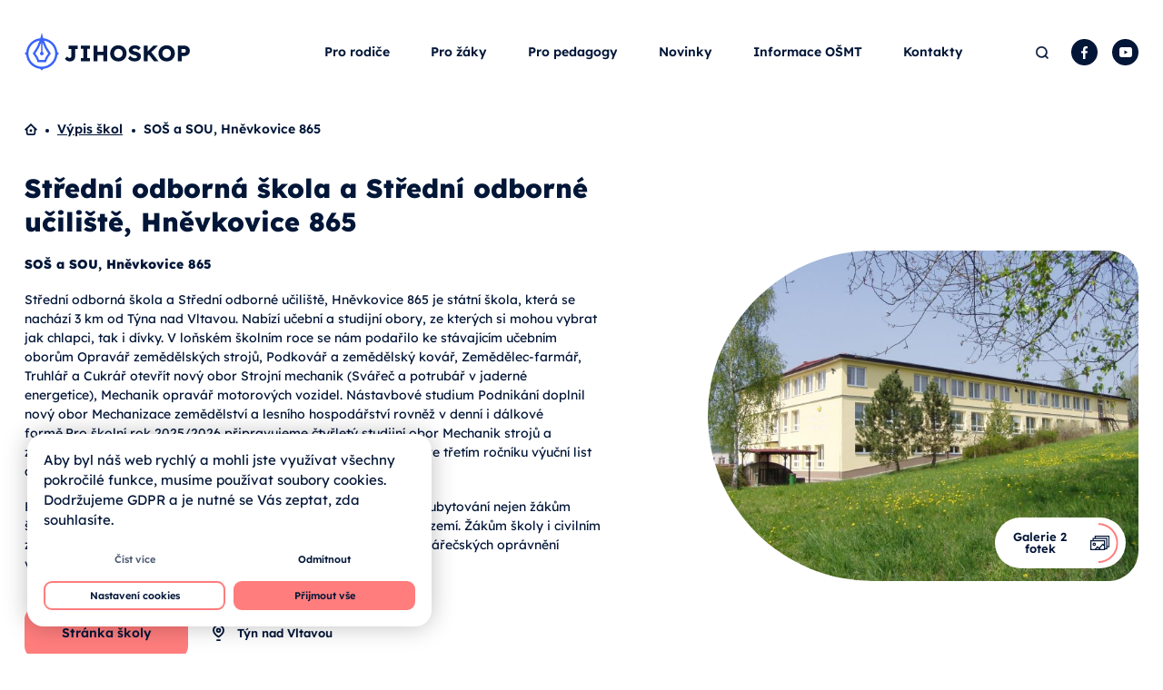

--- FILE ---
content_type: text/html; charset=UTF-8
request_url: https://jihoskop.cz/skola/stredni-odborna-skola-a-stredni-odborne-uciliste-hnevkovice-865/
body_size: 154662
content:
<!DOCTYPE html>
<html lang="cs">
<head>
    <meta http-equiv="Content-Type" content="text/html; charset=utf-8">
    <meta name="viewport" content="width=device-width, initial-scale=1.0">

    <title>Střední odborná škola a Střední odborné učiliště, Hněvkovice 865 | Jihoskop</title>
	
	<link rel="apple-touch-icon" sizes="180x180" href="https://jihoskop.cz/wp-content/themes/jihoskop/favicons/apple-touch-icon.png">
	<link rel="icon" type="image/png" sizes="32x32" href="https://jihoskop.cz/wp-content/themes/jihoskop/favicons/favicon-32x32.png">
	<link rel="icon" type="image/png" sizes="16x16" href="https://jihoskop.cz/wp-content/themes/jihoskop/favicons/favicon-16x16.png">
	<link rel="manifest" href="https://jihoskop.cz/wp-content/themes/jihoskop/favicons/site.webmanifest">
	<link rel="mask-icon" href="https://jihoskop.cz/wp-content/themes/jihoskop/favicons/safari-pinned-tab.svg" color="#ffffff">
	<meta name="msapplication-TileColor" content="#ffffff">
	<meta name="theme-color" content="#ffffff">

	<meta name='robots' content='max-image-preview:large' />
<link rel="alternate" title="oEmbed (JSON)" type="application/json+oembed" href="https://jihoskop.cz/wp-json/oembed/1.0/embed?url=https%3A%2F%2Fjihoskop.cz%2Fskola%2Fstredni-odborna-skola-a-stredni-odborne-uciliste-hnevkovice-865%2F" />
<link rel="alternate" title="oEmbed (XML)" type="text/xml+oembed" href="https://jihoskop.cz/wp-json/oembed/1.0/embed?url=https%3A%2F%2Fjihoskop.cz%2Fskola%2Fstredni-odborna-skola-a-stredni-odborne-uciliste-hnevkovice-865%2F&#038;format=xml" />
		<style>
			.lazyload,
			.lazyloading {
				max-width: 100%;
			}
		</style>
		<style id='wp-img-auto-sizes-contain-inline-css' type='text/css'>
img:is([sizes=auto i],[sizes^="auto," i]){contain-intrinsic-size:3000px 1500px}
/*# sourceURL=wp-img-auto-sizes-contain-inline-css */
</style>
<style id='wp-emoji-styles-inline-css' type='text/css'>

	img.wp-smiley, img.emoji {
		display: inline !important;
		border: none !important;
		box-shadow: none !important;
		height: 1em !important;
		width: 1em !important;
		margin: 0 0.07em !important;
		vertical-align: -0.1em !important;
		background: none !important;
		padding: 0 !important;
	}
/*# sourceURL=wp-emoji-styles-inline-css */
</style>
<style id='classic-theme-styles-inline-css' type='text/css'>
/*! This file is auto-generated */
.wp-block-button__link{color:#fff;background-color:#32373c;border-radius:9999px;box-shadow:none;text-decoration:none;padding:calc(.667em + 2px) calc(1.333em + 2px);font-size:1.125em}.wp-block-file__button{background:#32373c;color:#fff;text-decoration:none}
/*# sourceURL=/wp-includes/css/classic-themes.min.css */
</style>
<link rel='stylesheet' id='wp-components-css' href='https://jihoskop.cz/wp-includes/css/dist/components/style.min.css?ver=6.9' type='text/css' media='all' />
<link rel='stylesheet' id='wp-preferences-css' href='https://jihoskop.cz/wp-includes/css/dist/preferences/style.min.css?ver=6.9' type='text/css' media='all' />
<link rel='stylesheet' id='wp-block-editor-css' href='https://jihoskop.cz/wp-includes/css/dist/block-editor/style.min.css?ver=6.9' type='text/css' media='all' />
<link rel='stylesheet' id='popup-maker-block-library-style-css' href='https://jihoskop.cz/wp-content/plugins/popup-maker/dist/packages/block-library-style.css?ver=dbea705cfafe089d65f1' type='text/css' media='all' />
<link rel='stylesheet' id='cookie-law-info-css' href='https://jihoskop.cz/wp-content/plugins/webtoffee-gdpr-cookie-consent/public/css/cookie-law-info-public.css?ver=2.3.7' type='text/css' media='all' />
<link rel='stylesheet' id='cookie-law-info-gdpr-css' href='https://jihoskop.cz/wp-content/plugins/webtoffee-gdpr-cookie-consent/public/css/cookie-law-info-gdpr.css?ver=2.3.7' type='text/css' media='all' />
<style id='cookie-law-info-gdpr-inline-css' type='text/css'>
.cli-modal-content, .cli-tab-content { background-color: #ffffff; }.cli-privacy-content-text, .cli-modal .cli-modal-dialog, .cli-tab-container p, a.cli-privacy-readmore { color: #000000; }.cli-tab-header { background-color: #f2f2f2; }.cli-tab-header, .cli-tab-header a.cli-nav-link,span.cli-necessary-caption,.cli-switch .cli-slider:after { color: #000000; }.cli-switch .cli-slider:before { background-color: #ffffff; }.cli-switch input:checked + .cli-slider:before { background-color: #ffffff; }.cli-switch .cli-slider { background-color: #e3e1e8; }.cli-switch input:checked + .cli-slider { background-color: #28a745; }.cli-modal-close svg { fill: #000000; }.cli-tab-footer .wt-cli-privacy-accept-all-btn { background-color: #00acad; color: #ffffff}.cli-tab-footer .wt-cli-privacy-accept-btn { background-color: #00acad; color: #ffffff}.cli-tab-header a:before{ border-right: 1px solid #000000; border-bottom: 1px solid #000000; }
/*# sourceURL=cookie-law-info-gdpr-inline-css */
</style>
<link rel='stylesheet' id='godaddy-styles-css' href='https://jihoskop.cz/wp-content/plugins/coblocks/includes/Dependencies/GoDaddy/Styles/build/latest.css?ver=2.0.2' type='text/css' media='all' />
<link rel='stylesheet' id='wpforms-form-locker-frontend-css' href='https://jihoskop.cz/wp-content/plugins/wpforms-form-locker/assets/css/frontend.min.css?ver=2.8.0' type='text/css' media='all' />
<link rel='stylesheet' id='style-css' href='https://jihoskop.cz/wp-content/themes/jihoskop/style.css?ver=1769122723' type='text/css' media='all' />
<link rel='stylesheet' id='popup-maker-site-css' href='//jihoskop.cz/wp-content/uploads/pum/pum-site-styles.css?generated=1755226815&#038;ver=1.21.5' type='text/css' media='all' />
<script type="text/javascript" src="https://jihoskop.cz/wp-includes/js/jquery/jquery.min.js?ver=3.7.1" id="jquery-core-js"></script>
<script type="text/javascript" src="https://jihoskop.cz/wp-includes/js/jquery/jquery-migrate.min.js?ver=3.4.1" id="jquery-migrate-js"></script>
<script type="text/javascript" id="cookie-law-info-js-extra">
/* <![CDATA[ */
var Cli_Data = {"nn_cookie_ids":["yt-remote-device-id","VISITOR_INFO1_LIVE","YSC","yt-remote-connected-devices","CONSENT","_GRECAPTCHA","comment_author_email_{HASH}","comment_author_{HASH}","_ga","cli_user_preference","CookieLawInfoConsent","_ga_QSFTZHFNCQ"],"non_necessary_cookies":{"nezbytna-cookies":["_GRECAPTCHA"],"funkcni-cookies":["comment_author_email_{HASH}","comment_author_{HASH}","cli_user_preference","CookieLawInfoConsent"],"analyticka-cookies":["CONSENT","_ga","_ga_QSFTZHFNCQ"],"reklamni-cookies":["yt-remote-device-id","VISITOR_INFO1_LIVE","YSC","yt-remote-connected-devices"]},"cookielist":{"nezbytna-cookies":{"id":79,"status":true,"priority":5,"title":"Nezbytn\u00e1 cookies","strict":true,"default_state":false,"ccpa_optout":false,"loadonstart":true},"funkcni-cookies":{"id":80,"status":true,"priority":4,"title":"Funk\u010dn\u00ed cookies","strict":false,"default_state":false,"ccpa_optout":false,"loadonstart":false},"analyticka-cookies":{"id":82,"status":true,"priority":3,"title":"Analytick\u00e1 cookies","strict":false,"default_state":false,"ccpa_optout":false,"loadonstart":false},"reklamni-cookies":{"id":83,"status":true,"priority":2,"title":"Reklamn\u00ed cookies","strict":false,"default_state":false,"ccpa_optout":false,"loadonstart":false},"vykonnostni-cookies":{"id":81,"status":true,"priority":1,"title":"V\u00fdkonnostn\u00ed cookies","strict":false,"default_state":false,"ccpa_optout":false,"loadonstart":false}},"ajax_url":"https://jihoskop.cz/wp-admin/admin-ajax.php","current_lang":"cs","security":"eee028429c","eu_countries":["GB"],"geoIP":"disabled","use_custom_geolocation_api":"","custom_geolocation_api":"https://geoip.cookieyes.com/geoip/checker/result.php","consentVersion":"1","strictlyEnabled":["necessary","obligatoire","nezbytna-cookies"],"cookieDomain":"","privacy_length":"250","ccpaEnabled":"","ccpaRegionBased":"","ccpaBarEnabled":"","ccpaType":"gdpr","triggerDomRefresh":"","secure_cookies":""};
var log_object = {"ajax_url":"https://jihoskop.cz/wp-admin/admin-ajax.php"};
//# sourceURL=cookie-law-info-js-extra
/* ]]> */
</script>
<script type="text/javascript" src="https://jihoskop.cz/wp-content/plugins/webtoffee-gdpr-cookie-consent/public/js/cookie-law-info-public.js?ver=2.3.7" id="cookie-law-info-js"></script>
<script type="text/javascript" src="https://jihoskop.cz/wp-content/themes/jihoskop/scripts/spritespin.js?ver=1769122723" id="spritespin-js"></script>
<script type="text/javascript" src="https://jihoskop.cz/wp-content/themes/jihoskop/scripts/scrollfix.js?ver=1769122723" id="scrollfix-js"></script>
<script type="text/javascript" src="https://jihoskop.cz/wp-content/themes/jihoskop/scripts/slick.min.js?ver=1769122723" id="slick-js"></script>
<script type="text/javascript" src="https://jihoskop.cz/wp-content/themes/jihoskop/scripts/venobox.min.js?ver=1769122723" id="venobox-js"></script>
<script type="text/javascript" src="https://jihoskop.cz/wp-content/themes/jihoskop/scripts/jquery.matchHeight.js?ver=1769122723" id="matchheight-js"></script>
<script type="text/javascript" src="https://jihoskop.cz/wp-content/themes/jihoskop/scripts/custom.js?ver=1769122723" id="custom-js"></script>
<link rel="https://api.w.org/" href="https://jihoskop.cz/wp-json/" /><link rel="EditURI" type="application/rsd+xml" title="RSD" href="https://jihoskop.cz/xmlrpc.php?rsd" />
<link rel='shortlink' href='https://jihoskop.cz/?p=1931' />
		<script>
			document.documentElement.className = document.documentElement.className.replace('no-js', 'js');
		</script>
				<style>
			.no-js img.lazyload {
				display: none;
			}

			figure.wp-block-image img.lazyloading {
				min-width: 150px;
			}

			.lazyload,
			.lazyloading {
				--smush-placeholder-width: 100px;
				--smush-placeholder-aspect-ratio: 1/1;
				width: var(--smush-image-width, var(--smush-placeholder-width)) !important;
				aspect-ratio: var(--smush-image-aspect-ratio, var(--smush-placeholder-aspect-ratio)) !important;
			}

						.lazyload, .lazyloading {
				opacity: 0;
			}

			.lazyloaded {
				opacity: 1;
				transition: opacity 0ms;
				transition-delay: 0ms;
			}

					</style>
							<!-- Google Analytics tracking code output by Beehive Analytics Pro -->
						<script type="text/plain" data-cli-class="cli-blocker-script" data-cli-label="Google Tag Manager"  data-cli-script-type="analyticka-cookies" data-cli-block="true" data-cli-block-if-ccpa-optout="false" data-cli-element-position="head" async src="https://www.googletagmanager.com/gtag/js?id=G-QSFTZHFNCQ&l=beehiveDataLayer"></script>
		<script>
						window.beehiveDataLayer = window.beehiveDataLayer || [];
			function beehive_ga() {beehiveDataLayer.push(arguments);}
			beehive_ga('js', new Date())
						beehive_ga('config', 'G-QSFTZHFNCQ', {
				'anonymize_ip': false,
				'allow_google_signals': false,
			})
					</script>
		<!-- SEO meta tags powered by SmartCrawl https://wpmudev.com/project/smartcrawl-wordpress-seo/ -->
<script type="application/ld+json">{"@context":"https:\/\/schema.org","@graph":[{"@type":"Organization","@id":"https:\/\/jihoskop.cz\/#schema-publishing-organization","url":"https:\/\/jihoskop.cz","name":"Jihoskop"},{"@type":"WebSite","@id":"https:\/\/jihoskop.cz\/#schema-website","url":"https:\/\/jihoskop.cz","name":"Jihoskop","encoding":"UTF-8","potentialAction":{"@type":"SearchAction","target":"https:\/\/jihoskop.cz\/search\/{search_term_string}\/","query-input":"required name=search_term_string"},"image":{"@type":"ImageObject","@id":"https:\/\/jihoskop.cz\/#schema-site-logo","url":"https:\/\/jihoskop.cz\/wp-content\/uploads\/2023\/03\/logo.svg","height":1,"width":1}},{"@type":"BreadcrumbList","@id":"https:\/\/jihoskop.cz\/skola\/stredni-odborna-skola-a-stredni-odborne-uciliste-hnevkovice-865?page&school=stredni-odborna-skola-a-stredni-odborne-uciliste-hnevkovice-865&post_type=school&name=stredni-odborna-skola-a-stredni-odborne-uciliste-hnevkovice-865\/#breadcrumb","itemListElement":[{"@type":"ListItem","position":1,"name":"Domovsk\u00e1 str\u00e1nka","item":"https:\/\/jihoskop.cz"},{"@type":"ListItem","position":2,"name":"St\u0159edn\u00ed odborn\u00e1 \u0161kola a St\u0159edn\u00ed odborn\u00e9 u\u010dili\u0161t\u011b, Hn\u011bvkovice 865"}]},{"@type":"Person","@id":"https:\/\/jihoskop.cz\/#schema-author-798","name":"Martina \u010c\u00ed\u017ekov\u00e1"}]}</script>
<meta property="og:type" content="article" />
<meta property="og:url" content="https://jihoskop.cz/skola/stredni-odborna-skola-a-stredni-odborne-uciliste-hnevkovice-865/" />
<meta property="og:title" content="Střední odborná škola a Střední odborné učiliště, Hněvkovice 865 | Jihoskop" />
<meta property="og:image" content="https://jihoskop.cz/wp-content/uploads/2023/05/001_budova-skoly.jpg" />
<meta property="og:image:width" content="1984" />
<meta property="og:image:height" content="1488" />
<meta property="article:published_time" content="2023-05-12T16:50:43" />
<meta property="article:author" content="Martina Čížková" />
<meta name="twitter:card" content="summary_large_image" />
<meta name="twitter:title" content="Střední odborná škola a Střední odborné učiliště, Hněvkovice 865 | Jihoskop" />
<meta name="twitter:image" content="https://jihoskop.cz/wp-content/uploads/2023/05/001_budova-skoly.jpg" />
<!-- /SEO -->
<style id="uagb-style-frontend-1931">.uag-blocks-common-selector{z-index:var(--z-index-desktop) !important}@media (max-width: 976px){.uag-blocks-common-selector{z-index:var(--z-index-tablet) !important}}@media (max-width: 767px){.uag-blocks-common-selector{z-index:var(--z-index-mobile) !important}}
</style>		<style type="text/css" id="wp-custom-css">
			.wpforms-form .wpf-divider {
    font-family: 'Arial', sans-serif !important;
	font-size: 30px !important;
	background-color: #eee !important;
	padding: 5px 5px 15px 15px !important;
	border: 1px solid #666 !important;
	border-radius: 20px !important;
	margin-top:5px
}
.wpforms-form .wpf-divider2 {
	background-color: #eee !important;
	padding: 15px 0px 0px 10px !important;
	border: 1px solid #666 !important;
	border-radius: 20px !important;
}
.wpforms-form .wpf-popis {
    font-family: 'Arial', sans-serif !important;
	font-size: small !important;
}
#wpforms-form-page-page .wpforms-form-page-wrap {
  box-sizing: border-box;
  max-width: 1036px;
}
.wp-block-table-notrounded {
  margin: 5rem 0;
  border: 0px solid var(--blue);
  border-radius: 0rem;
  overflow: hidden;
  line-height: 1;
		</style>
			<style id='global-styles-inline-css' type='text/css'>
:root{--wp--preset--aspect-ratio--square: 1;--wp--preset--aspect-ratio--4-3: 4/3;--wp--preset--aspect-ratio--3-4: 3/4;--wp--preset--aspect-ratio--3-2: 3/2;--wp--preset--aspect-ratio--2-3: 2/3;--wp--preset--aspect-ratio--16-9: 16/9;--wp--preset--aspect-ratio--9-16: 9/16;--wp--preset--color--black: #000000;--wp--preset--color--cyan-bluish-gray: #abb8c3;--wp--preset--color--white: #ffffff;--wp--preset--color--pale-pink: #f78da7;--wp--preset--color--vivid-red: #cf2e2e;--wp--preset--color--luminous-vivid-orange: #ff6900;--wp--preset--color--luminous-vivid-amber: #fcb900;--wp--preset--color--light-green-cyan: #7bdcb5;--wp--preset--color--vivid-green-cyan: #00d084;--wp--preset--color--pale-cyan-blue: #8ed1fc;--wp--preset--color--vivid-cyan-blue: #0693e3;--wp--preset--color--vivid-purple: #9b51e0;--wp--preset--gradient--vivid-cyan-blue-to-vivid-purple: linear-gradient(135deg,rgb(6,147,227) 0%,rgb(155,81,224) 100%);--wp--preset--gradient--light-green-cyan-to-vivid-green-cyan: linear-gradient(135deg,rgb(122,220,180) 0%,rgb(0,208,130) 100%);--wp--preset--gradient--luminous-vivid-amber-to-luminous-vivid-orange: linear-gradient(135deg,rgb(252,185,0) 0%,rgb(255,105,0) 100%);--wp--preset--gradient--luminous-vivid-orange-to-vivid-red: linear-gradient(135deg,rgb(255,105,0) 0%,rgb(207,46,46) 100%);--wp--preset--gradient--very-light-gray-to-cyan-bluish-gray: linear-gradient(135deg,rgb(238,238,238) 0%,rgb(169,184,195) 100%);--wp--preset--gradient--cool-to-warm-spectrum: linear-gradient(135deg,rgb(74,234,220) 0%,rgb(151,120,209) 20%,rgb(207,42,186) 40%,rgb(238,44,130) 60%,rgb(251,105,98) 80%,rgb(254,248,76) 100%);--wp--preset--gradient--blush-light-purple: linear-gradient(135deg,rgb(255,206,236) 0%,rgb(152,150,240) 100%);--wp--preset--gradient--blush-bordeaux: linear-gradient(135deg,rgb(254,205,165) 0%,rgb(254,45,45) 50%,rgb(107,0,62) 100%);--wp--preset--gradient--luminous-dusk: linear-gradient(135deg,rgb(255,203,112) 0%,rgb(199,81,192) 50%,rgb(65,88,208) 100%);--wp--preset--gradient--pale-ocean: linear-gradient(135deg,rgb(255,245,203) 0%,rgb(182,227,212) 50%,rgb(51,167,181) 100%);--wp--preset--gradient--electric-grass: linear-gradient(135deg,rgb(202,248,128) 0%,rgb(113,206,126) 100%);--wp--preset--gradient--midnight: linear-gradient(135deg,rgb(2,3,129) 0%,rgb(40,116,252) 100%);--wp--preset--font-size--small: 13px;--wp--preset--font-size--medium: 20px;--wp--preset--font-size--large: 36px;--wp--preset--font-size--x-large: 42px;--wp--preset--spacing--20: 0.44rem;--wp--preset--spacing--30: 0.67rem;--wp--preset--spacing--40: 1rem;--wp--preset--spacing--50: 1.5rem;--wp--preset--spacing--60: 2.25rem;--wp--preset--spacing--70: 3.38rem;--wp--preset--spacing--80: 5.06rem;--wp--preset--shadow--natural: 6px 6px 9px rgba(0, 0, 0, 0.2);--wp--preset--shadow--deep: 12px 12px 50px rgba(0, 0, 0, 0.4);--wp--preset--shadow--sharp: 6px 6px 0px rgba(0, 0, 0, 0.2);--wp--preset--shadow--outlined: 6px 6px 0px -3px rgb(255, 255, 255), 6px 6px rgb(0, 0, 0);--wp--preset--shadow--crisp: 6px 6px 0px rgb(0, 0, 0);}:where(.is-layout-flex){gap: 0.5em;}:where(.is-layout-grid){gap: 0.5em;}body .is-layout-flex{display: flex;}.is-layout-flex{flex-wrap: wrap;align-items: center;}.is-layout-flex > :is(*, div){margin: 0;}body .is-layout-grid{display: grid;}.is-layout-grid > :is(*, div){margin: 0;}:where(.wp-block-columns.is-layout-flex){gap: 2em;}:where(.wp-block-columns.is-layout-grid){gap: 2em;}:where(.wp-block-post-template.is-layout-flex){gap: 1.25em;}:where(.wp-block-post-template.is-layout-grid){gap: 1.25em;}.has-black-color{color: var(--wp--preset--color--black) !important;}.has-cyan-bluish-gray-color{color: var(--wp--preset--color--cyan-bluish-gray) !important;}.has-white-color{color: var(--wp--preset--color--white) !important;}.has-pale-pink-color{color: var(--wp--preset--color--pale-pink) !important;}.has-vivid-red-color{color: var(--wp--preset--color--vivid-red) !important;}.has-luminous-vivid-orange-color{color: var(--wp--preset--color--luminous-vivid-orange) !important;}.has-luminous-vivid-amber-color{color: var(--wp--preset--color--luminous-vivid-amber) !important;}.has-light-green-cyan-color{color: var(--wp--preset--color--light-green-cyan) !important;}.has-vivid-green-cyan-color{color: var(--wp--preset--color--vivid-green-cyan) !important;}.has-pale-cyan-blue-color{color: var(--wp--preset--color--pale-cyan-blue) !important;}.has-vivid-cyan-blue-color{color: var(--wp--preset--color--vivid-cyan-blue) !important;}.has-vivid-purple-color{color: var(--wp--preset--color--vivid-purple) !important;}.has-black-background-color{background-color: var(--wp--preset--color--black) !important;}.has-cyan-bluish-gray-background-color{background-color: var(--wp--preset--color--cyan-bluish-gray) !important;}.has-white-background-color{background-color: var(--wp--preset--color--white) !important;}.has-pale-pink-background-color{background-color: var(--wp--preset--color--pale-pink) !important;}.has-vivid-red-background-color{background-color: var(--wp--preset--color--vivid-red) !important;}.has-luminous-vivid-orange-background-color{background-color: var(--wp--preset--color--luminous-vivid-orange) !important;}.has-luminous-vivid-amber-background-color{background-color: var(--wp--preset--color--luminous-vivid-amber) !important;}.has-light-green-cyan-background-color{background-color: var(--wp--preset--color--light-green-cyan) !important;}.has-vivid-green-cyan-background-color{background-color: var(--wp--preset--color--vivid-green-cyan) !important;}.has-pale-cyan-blue-background-color{background-color: var(--wp--preset--color--pale-cyan-blue) !important;}.has-vivid-cyan-blue-background-color{background-color: var(--wp--preset--color--vivid-cyan-blue) !important;}.has-vivid-purple-background-color{background-color: var(--wp--preset--color--vivid-purple) !important;}.has-black-border-color{border-color: var(--wp--preset--color--black) !important;}.has-cyan-bluish-gray-border-color{border-color: var(--wp--preset--color--cyan-bluish-gray) !important;}.has-white-border-color{border-color: var(--wp--preset--color--white) !important;}.has-pale-pink-border-color{border-color: var(--wp--preset--color--pale-pink) !important;}.has-vivid-red-border-color{border-color: var(--wp--preset--color--vivid-red) !important;}.has-luminous-vivid-orange-border-color{border-color: var(--wp--preset--color--luminous-vivid-orange) !important;}.has-luminous-vivid-amber-border-color{border-color: var(--wp--preset--color--luminous-vivid-amber) !important;}.has-light-green-cyan-border-color{border-color: var(--wp--preset--color--light-green-cyan) !important;}.has-vivid-green-cyan-border-color{border-color: var(--wp--preset--color--vivid-green-cyan) !important;}.has-pale-cyan-blue-border-color{border-color: var(--wp--preset--color--pale-cyan-blue) !important;}.has-vivid-cyan-blue-border-color{border-color: var(--wp--preset--color--vivid-cyan-blue) !important;}.has-vivid-purple-border-color{border-color: var(--wp--preset--color--vivid-purple) !important;}.has-vivid-cyan-blue-to-vivid-purple-gradient-background{background: var(--wp--preset--gradient--vivid-cyan-blue-to-vivid-purple) !important;}.has-light-green-cyan-to-vivid-green-cyan-gradient-background{background: var(--wp--preset--gradient--light-green-cyan-to-vivid-green-cyan) !important;}.has-luminous-vivid-amber-to-luminous-vivid-orange-gradient-background{background: var(--wp--preset--gradient--luminous-vivid-amber-to-luminous-vivid-orange) !important;}.has-luminous-vivid-orange-to-vivid-red-gradient-background{background: var(--wp--preset--gradient--luminous-vivid-orange-to-vivid-red) !important;}.has-very-light-gray-to-cyan-bluish-gray-gradient-background{background: var(--wp--preset--gradient--very-light-gray-to-cyan-bluish-gray) !important;}.has-cool-to-warm-spectrum-gradient-background{background: var(--wp--preset--gradient--cool-to-warm-spectrum) !important;}.has-blush-light-purple-gradient-background{background: var(--wp--preset--gradient--blush-light-purple) !important;}.has-blush-bordeaux-gradient-background{background: var(--wp--preset--gradient--blush-bordeaux) !important;}.has-luminous-dusk-gradient-background{background: var(--wp--preset--gradient--luminous-dusk) !important;}.has-pale-ocean-gradient-background{background: var(--wp--preset--gradient--pale-ocean) !important;}.has-electric-grass-gradient-background{background: var(--wp--preset--gradient--electric-grass) !important;}.has-midnight-gradient-background{background: var(--wp--preset--gradient--midnight) !important;}.has-small-font-size{font-size: var(--wp--preset--font-size--small) !important;}.has-medium-font-size{font-size: var(--wp--preset--font-size--medium) !important;}.has-large-font-size{font-size: var(--wp--preset--font-size--large) !important;}.has-x-large-font-size{font-size: var(--wp--preset--font-size--x-large) !important;}
/*# sourceURL=global-styles-inline-css */
</style>
<link rel='stylesheet' id='cookie-law-info-table-css' href='https://jihoskop.cz/wp-content/plugins/webtoffee-gdpr-cookie-consent/public/css/cookie-law-info-table.css?ver=2.3.7' type='text/css' media='all' />
</head>

<body class="wp-singular school-template-default single single-school postid-1931 wp-theme-jihoskop">
<div id="wrapper">
	<header class="main-header">
        <div class="container">
            <div class="wrap">
                                    <div class="logo">
                        <a href="https://jihoskop.cz"><img width="1" height="1" data-src="https://jihoskop.cz/wp-content/uploads/2023/03/logo.svg" class="attachment-full size-full lazyload" alt="Jihoskop" decoding="async" src="[data-uri]" style="--smush-placeholder-width: 1px; --smush-placeholder-aspect-ratio: 1/1;" /></a>
                    </div>
                                <section class="navigation">                   
                                            <nav class="main-menu">
                            <ul id="menu-hlavni-menu" class="menu"><li id="menu-item-28" class="menu-item menu-item-type-post_type menu-item-object-page menu-item-28"><a href="https://jihoskop.cz/pro-rodice/">Pro rodiče</a></li>
<li id="menu-item-29" class="menu-item menu-item-type-post_type menu-item-object-page menu-item-29"><a href="https://jihoskop.cz/pro-zaky/">Pro žáky</a></li>
<li id="menu-item-30" class="menu-item menu-item-type-post_type menu-item-object-page menu-item-30"><a href="https://jihoskop.cz/pro-pedagogy/">Pro pedagogy</a></li>
<li id="menu-item-452" class="menu-item menu-item-type-post_type menu-item-object-page menu-item-452"><a href="https://jihoskop.cz/vypis-clanku/">Novinky</a></li>
<li id="menu-item-13254" class="menu-item menu-item-type-post_type menu-item-object-page menu-item-13254"><a href="https://jihoskop.cz/informace-osmt/">Informace OŠMT</a></li>
<li id="menu-item-33" class="menu-item menu-item-type-post_type menu-item-object-page menu-item-33"><a href="https://jihoskop.cz/kontakty/">Kontakty</a></li>
</ul>                        </nav>
                                        <div class="searchbox">
                        <a href="#" role="button" class="icon search">Hledat</a>
                        <div class="searchform-wrap">
                            <form role="search" class="search-form" method="get" action="/vyhledavani/">
	<input type="text" aria-label="Hledat" value="" placeholder="Hledání..." name="_hledani" class="s" data-rlvlive="true" data-rlvparentel="#rlvlive" data-rlvconfig="default">
	<input type="submit" value="Hledat">
	<span class="icon close" aria-label="Zavřít"></span>
	<div class="results" id="rlvlive"></div>
<span class="relevanssi-live-search-instructions">Když jsou k dispozici výsledky z našeptávače, použijte šipky nahoru a dolů pro kontrolu a enter pro přechod na požadovanou stránku. 
Uživatelé dotykových zařízení mohou procházet výsledky stisknutím nebo přejetím prstem.</span></form>                        </div>
                    </div>
                                            <nav class="social-menu">
                            <ul id="menu-socialni-site-hlavicka" class="menu"><li id="menu-item-34" class="facebook menu-item menu-item-type-custom menu-item-object-custom menu-item-34"><a target="_blank" href="https://www.facebook.com/jihoskop">Facebook</a></li>
<li id="menu-item-35" class="youtube menu-item menu-item-type-custom menu-item-object-custom menu-item-35"><a target="_blank" href="https://www.youtube.com/@jihoskop">YouTube</a></li>
</ul>                        </nav>
                                        <a href="#" class="toggle">Menu</a>
                </section>
            </div>
        </div>
	</header>
        <main class="school">
            <section id="intro">
                <div class="container">
                    <nav class="breadcrumbs">
	<a class="home" href="https://jihoskop.cz/domu/">Domů</a>
			<a href="https://jihoskop.cz/vypis-skol/">Výpis škol</a>
			SOŠ a SOU, Hněvkovice 865</nav>                    <div class="wrap">
                        <div class="left">
                            <h1 class="looks-like-h2">Střední odborná škola a Střední odborné učiliště, Hněvkovice 865</h1>
                            <h2 class="looks-like-h4">SOŠ a SOU, Hněvkovice 865</h2>                                                            <div class="description">
                                    <p>Střední odborná škola a Střední odborné učiliště, Hněvkovice 865 je státní škola, která se nachází 3 km od Týna nad Vltavou. Nabízí učební a studijní obory, ze kterých si mohou vybrat jak chlapci, tak i dívky. V loňském školním roce se nám podařilo ke stávajícím učebním oborům Opravář zemědělských strojů, Podkovář a zemědělský kovář, Zemědělec-farmář, Truhlář a Cukrář otevřít nový obor Strojní mechanik (Svářeč a potrubář v jaderné energetice), Mechanik opravář motorových vozidel. Nástavbové studium Podnikání doplnil nový obor Mechanizace zemědělství a lesního hospodářství rovněž v denní i dálkové formě.Pro školní rok 2025/2026 připravujeme čtyřletý studijní obor Mechanik strojů a zařízení se zaměřením na svařování, ve kterém absolventi získají ve třetím ročníku výuční list a ve čtvrtém ročníku maturitní vysvědčení.</p>
<p>Přímo v areálu školy se nachází domov mládeže, který poskytuje ubytování nejen žákům školy, ale i veřejnosti. Samozřejmostí je stravování a sportovní zázemí. Žákům školy i civilním zájemcům nabízí škola získání řidičských oprávnění sk. B, C, T a svářečských oprávnění včetně prodlužování svářecích průkazů.</p>
                                </div>
                                                        <div class="meta">
                                                                    <a target="_blank" class="button" href="http://www.isshnevkovice.cz">Stránka školy</a>
                                                                                                    <div class="icon location">
                                        Týn nad Vltavou                                    </div>
                                                            </div>
                        </div>
                        <div class="right">
                                                            <div class="images">
                                                                            <img width="656" height="504" src="https://jihoskop.cz/wp-content/uploads/2023/05/001_budova-skoly-656x504.jpg" class="attachment-article-thumbnail-2x size-article-thumbnail-2x" alt="OLYMPUS DIGITAL CAMERA" decoding="async" fetchpriority="high" srcset="https://jihoskop.cz/wp-content/uploads/2023/05/001_budova-skoly-656x504.jpg 656w, https://jihoskop.cz/wp-content/uploads/2023/05/001_budova-skoly-1312x1008.jpg 1312w, https://jihoskop.cz/wp-content/uploads/2023/05/001_budova-skoly-240x184.jpg 240w, https://jihoskop.cz/wp-content/uploads/2023/05/001_budova-skoly-480x368.jpg 480w" sizes="(max-width: 656px) 100vw, 656px" />                                        <div class="images-wrap">
                                                                                        <a class="icon gallery" href="https://jihoskop.cz/wp-content/uploads/2023/05/001_budova-skoly.jpg" title="OLYMPUS DIGITAL CAMERA" data-gall="galerie-skola">Galerie 2 fotek</a>
                                        </div>
                                                                                                                                                                    <a href="https://jihoskop.cz/wp-content/uploads/2023/05/008.jpg" title="008" data-gall="galerie-skola"></a>
                                                                                                                </div>
                                                    </div>
                    </div>
                </div>
            </section>
            <section id="wrap">
                <div class="container">
                    <div class="wrap">
                        <section id="content">
                                                            <h3>Vyučované cizí jazyky</h3>
                                <ul class="languages">
                                                                            <li>
                                            <img data-src="https://jihoskop.cz/wp-content/themes/jihoskop/flags/gb.svg" src="[data-uri]" class="lazyload">                                            Anglický jazyk                                        </li>
                                                                            <li>
                                            <img data-src="https://jihoskop.cz/wp-content/themes/jihoskop/flags/de.svg" src="[data-uri]" class="lazyload">                                            Německý jazyk                                        </li>
                                                                    </ul>
                                                                                        <div class="buildings">
                                    <h3>Budovy školy</h3>
                                    <ul>
                                                                                                                                    <li>
                                                    <a class="school-building" href="https://jihoskop.cz/budova-skoly/domov-mladeze-9/">
                                                        <span class="link">Domov mládeže</span>
                                                        <span class="address">Hněvkovice na pravém břehu Vlt. 865, 37501 Týn nad Vltavou</span>
                                                    </a>
                                                </li>
                                                                                            <li>
                                                    <a class="school-building" href="https://jihoskop.cz/budova-skoly/skolni-jidelna-166/">
                                                        <span class="link">Školní jídelna</span>
                                                        <span class="address">Hněvkovice na pravém břehu Vlt. 865, 37501 Týn nad Vltavou</span>
                                                    </a>
                                                </li>
                                                                                            <li>
                                                    <a class="school-building" href="https://jihoskop.cz/budova-skoly/stredni-skola-47/">
                                                        <span class="link">Střední škola</span>
                                                        <span class="address">Hněvkovice na pravém břehu Vlt. 865, 37501 Týn nad Vltavou</span>
                                                    </a>
                                                </li>
                                                                                                                        </ul>
                                </div>
                                                                                        <div class="buildings">
                                    <h3>Vybavení školy</h3>
                                    <ul>
                                                                                                                                    <li>
                                                    Adaptační kurzy                                                </li>
                                                                                            <li>
                                                    Automat na nápoje                                                </li>
                                                                                            <li>
                                                    Automat na občerstvení                                                </li>
                                                                                            <li>
                                                    Přijetí bez přijímací zkoušky                                                </li>
                                                                                            <li>
                                                    Sportovní areál                                                </li>
                                                                                            <li>
                                                    Svářečská škola                                                </li>
                                                                                            <li>
                                                    Školní knihovna                                                </li>
                                                                                            <li>
                                                    Úzká spolupráce se zaměstnavateli                                                </li>
                                                                                            <li>
                                                    Vlastní posilovna                                                </li>
                                                                                            <li>
                                                    Výuka jazyků v multimediální učebně                                                </li>
                                                                                            <li>
                                                    WiFi internet v domově mládeže                                                </li>
                                                                                            <li>
                                                    Zabezpečení školy kamerovým systémem                                                </li>
                                                                                            <li>
                                                    Zajištění autoškoly                                                </li>
                                                                                                                        </ul>
                                </div>
                                                                                        <div class="fields-of-study">
                                    <h3>Obory školy</h3>
                                                                            <div class="fields">
                                                                                            <div class="field">
                                                    <div class="left">
                                                        <h4><a href="https://jihoskop.cz/studijni-obor/cukrar/?skola=1931&oborIndex=1">Cukrář (ŠVP: Cukrář)</a></h4>
                                                        <div class="meta">
                                                                                                                            <p class="data">Kód oboru: <strong>29-54-H/01</strong></p>
                                                                                                                                                                                        <p class="data">Forma vzdělávání: <strong>Denní</strong></p>
                                                                                                                                                                                        <p class="data">Letos přijímáme: <strong>12 žáků</strong></p>
                                                                                                                                                                                                                                            </div>
                                                    </div>
                                                    <div class="right">
                                                        <a class="icon arrow-right" href="https://jihoskop.cz/studijni-obor/cukrar/?skola=1931&oborIndex=1">Zobrazit více</a>
                                                    </div>
                                                </div>
                                                                                            <div class="field">
                                                    <div class="left">
                                                        <h4><a href="https://jihoskop.cz/studijni-obor/truhlar/?skola=1931&oborIndex=2">Truhlář (ŠVP: Truhlář)</a></h4>
                                                        <div class="meta">
                                                                                                                            <p class="data">Kód oboru: <strong>33-56-H/01</strong></p>
                                                                                                                                                                                        <p class="data">Forma vzdělávání: <strong>Denní</strong></p>
                                                                                                                                                                                        <p class="data">Letos přijímáme: <strong>12 žáků</strong></p>
                                                                                                                                                                                                                                            </div>
                                                    </div>
                                                    <div class="right">
                                                        <a class="icon arrow-right" href="https://jihoskop.cz/studijni-obor/truhlar/?skola=1931&oborIndex=2">Zobrazit více</a>
                                                    </div>
                                                </div>
                                                                                            <div class="field">
                                                    <div class="left">
                                                        <h4><a href="https://jihoskop.cz/studijni-obor/zemedelec-farmar/?skola=1931&oborIndex=3">Zemědělec &#8211; farmář (ŠVP: Zemědělec-farmář)</a></h4>
                                                        <div class="meta">
                                                                                                                            <p class="data">Kód oboru: <strong>41-51-H/01</strong></p>
                                                                                                                                                                                        <p class="data">Forma vzdělávání: <strong>Denní</strong></p>
                                                                                                                                                                                        <p class="data">Letos přijímáme: <strong>12 žáků</strong></p>
                                                                                                                                                                                                                                            </div>
                                                    </div>
                                                    <div class="right">
                                                        <a class="icon arrow-right" href="https://jihoskop.cz/studijni-obor/zemedelec-farmar/?skola=1931&oborIndex=3">Zobrazit více</a>
                                                    </div>
                                                </div>
                                                                                            <div class="field">
                                                    <div class="left">
                                                        <h4><a href="https://jihoskop.cz/studijni-obor/podkovar-a-zemedelsky-kovar/?skola=1931&oborIndex=4">Podkovář a zemědělský kovář (ŠVP: Podkovář a zemědělský kovář)</a></h4>
                                                        <div class="meta">
                                                                                                                            <p class="data">Kód oboru: <strong>41-54-H/01</strong></p>
                                                                                                                                                                                        <p class="data">Forma vzdělávání: <strong>Denní</strong></p>
                                                                                                                                                                                        <p class="data">Letos přijímáme: <strong>12 žáků</strong></p>
                                                                                                                                                                                                                                            </div>
                                                    </div>
                                                    <div class="right">
                                                        <a class="icon arrow-right" href="https://jihoskop.cz/studijni-obor/podkovar-a-zemedelsky-kovar/?skola=1931&oborIndex=4">Zobrazit více</a>
                                                    </div>
                                                </div>
                                                                                            <div class="field">
                                                    <div class="left">
                                                        <h4><a href="https://jihoskop.cz/studijni-obor/opravar-zemedelskych-stroju/?skola=1931&oborIndex=5">Opravář zemědělských strojů (ŠVP: Opravář zemědělských strojů)</a></h4>
                                                        <div class="meta">
                                                                                                                            <p class="data">Kód oboru: <strong>41-55-H/01</strong></p>
                                                                                                                                                                                        <p class="data">Forma vzdělávání: <strong>Denní</strong></p>
                                                                                                                                                                                        <p class="data">Letos přijímáme: <strong>24 žáků</strong></p>
                                                                                                                                                                                                                                            </div>
                                                    </div>
                                                    <div class="right">
                                                        <a class="icon arrow-right" href="https://jihoskop.cz/studijni-obor/opravar-zemedelskych-stroju/?skola=1931&oborIndex=5">Zobrazit více</a>
                                                    </div>
                                                </div>
                                                                                            <div class="field">
                                                    <div class="left">
                                                        <h4><a href="https://jihoskop.cz/studijni-obor/podnikani/?skola=1931&oborIndex=6">Podnikání (ŠVP: Podnikání)</a></h4>
                                                        <div class="meta">
                                                                                                                            <p class="data">Kód oboru: <strong>64-41-L/51</strong></p>
                                                                                                                                                                                        <p class="data">Forma vzdělávání: <strong>Dálková</strong></p>
                                                                                                                                                                                        <p class="data">Letos přijímáme: <strong>15 žáků</strong></p>
                                                                                                                                                                                                                                            </div>
                                                    </div>
                                                    <div class="right">
                                                        <a class="icon arrow-right" href="https://jihoskop.cz/studijni-obor/podnikani/?skola=1931&oborIndex=6">Zobrazit více</a>
                                                    </div>
                                                </div>
                                                                                            <div class="field">
                                                    <div class="left">
                                                        <h4><a href="https://jihoskop.cz/studijni-obor/podnikani/?skola=1931&oborIndex=7">Podnikání</a></h4>
                                                        <div class="meta">
                                                                                                                            <p class="data">Kód oboru: <strong>64-41-L/51</strong></p>
                                                                                                                                                                                        <p class="data">Forma vzdělávání: <strong>Dálková</strong></p>
                                                                                                                                                                                                                                                                                                        </div>
                                                    </div>
                                                    <div class="right">
                                                        <a class="icon arrow-right" href="https://jihoskop.cz/studijni-obor/podnikani/?skola=1931&oborIndex=7">Zobrazit více</a>
                                                    </div>
                                                </div>
                                                                                            <div class="field">
                                                    <div class="left">
                                                        <h4><a href="https://jihoskop.cz/studijni-obor/mechanizace-zemedelstvi-a-lesniho-hospodarstvi/?skola=1931&oborIndex=8">Mechanizace zemědělství a lesního hospodářství (ŠVP: Mechanizace zemědělství a lesního hospodářství)</a></h4>
                                                        <div class="meta">
                                                                                                                            <p class="data">Kód oboru: <strong>41-45-L/51</strong></p>
                                                                                                                                                                                                                                                    <p class="data">Letos přijímáme: <strong>15 žáků</strong></p>
                                                                                                                                                                                                                                            </div>
                                                    </div>
                                                    <div class="right">
                                                        <a class="icon arrow-right" href="https://jihoskop.cz/studijni-obor/mechanizace-zemedelstvi-a-lesniho-hospodarstvi/?skola=1931&oborIndex=8">Zobrazit více</a>
                                                    </div>
                                                </div>
                                                                                            <div class="field">
                                                    <div class="left">
                                                        <h4><a href="https://jihoskop.cz/studijni-obor/mechanik-opravar-motorovych-vozidel/?skola=1931&oborIndex=9">Mechanik opravář motorových vozidel (ŠVP: Mechanik opravář motorových vozidel)</a></h4>
                                                        <div class="meta">
                                                                                                                            <p class="data">Kód oboru: <strong>23-68-H/01</strong></p>
                                                                                                                                                                                        <p class="data">Forma vzdělávání: <strong>Denní</strong></p>
                                                                                                                                                                                        <p class="data">Letos přijímáme: <strong>12 žáků</strong></p>
                                                                                                                                                                                                                                            </div>
                                                    </div>
                                                    <div class="right">
                                                        <a class="icon arrow-right" href="https://jihoskop.cz/studijni-obor/mechanik-opravar-motorovych-vozidel/?skola=1931&oborIndex=9">Zobrazit více</a>
                                                    </div>
                                                </div>
                                                                                            <div class="field">
                                                    <div class="left">
                                                        <h4><a href="https://jihoskop.cz/studijni-obor/strojni-mechanik/?skola=1931&oborIndex=10">Strojní mechanik (ŠVP: Svářeč a potrubář v jaderné energetice)</a></h4>
                                                        <div class="meta">
                                                                                                                            <p class="data">Kód oboru: <strong>23-51-H/01</strong></p>
                                                                                                                                                                                        <p class="data">Forma vzdělávání: <strong>Denní</strong></p>
                                                                                                                                                                                        <p class="data">Letos přijímáme: <strong>12 žáků</strong></p>
                                                                                                                                                                                                                                            </div>
                                                    </div>
                                                    <div class="right">
                                                        <a class="icon arrow-right" href="https://jihoskop.cz/studijni-obor/strojni-mechanik/?skola=1931&oborIndex=10">Zobrazit více</a>
                                                    </div>
                                                </div>
                                                                                            <div class="field">
                                                    <div class="left">
                                                        <h4><a href="https://jihoskop.cz/studijni-obor/mechanik-stroju-a-zarizeni/?skola=1931&oborIndex=11">Mechanik strojů a zařízení (ŠVP: Mechanik strojů a zařízení se zaměřením na svařování)</a></h4>
                                                        <div class="meta">
                                                                                                                            <p class="data">Kód oboru: <strong>23-44-L/01</strong></p>
                                                                                                                                                                                        <p class="data">Forma vzdělávání: <strong>Denní</strong></p>
                                                                                                                                                                                        <p class="data">Letos přijímáme: <strong>25 žáků</strong></p>
                                                                                                                                                                                                                                            </div>
                                                    </div>
                                                    <div class="right">
                                                        <a class="icon arrow-right" href="https://jihoskop.cz/studijni-obor/mechanik-stroju-a-zarizeni/?skola=1931&oborIndex=11">Zobrazit více</a>
                                                    </div>
                                                </div>
                                                                                    </div>
                                                                    </div>
                                                                                </section>
                        <section id="sidebar">
                            <aside class="basic-details">
                                <h4>Základní informace</h4>
                                                                    <div class="picture"><img width="424" height="600" data-src="https://jihoskop.cz/wp-content/uploads/2023/05/logo-skoly-424x600.jpg" class="attachment-medium size-medium lazyload" alt="logo školy" decoding="async" data-srcset="https://jihoskop.cz/wp-content/uploads/2023/05/logo-skoly-424x600.jpg 424w, https://jihoskop.cz/wp-content/uploads/2023/05/logo-skoly-707x1000.jpg 707w, https://jihoskop.cz/wp-content/uploads/2023/05/logo-skoly-212x300.jpg 212w, https://jihoskop.cz/wp-content/uploads/2023/05/logo-skoly-354x500.jpg 354w, https://jihoskop.cz/wp-content/uploads/2023/05/logo-skoly-1414x2000.jpg 1414w, https://jihoskop.cz/wp-content/uploads/2023/05/logo-skoly.jpg 1653w" data-sizes="(max-width: 424px) 100vw, 424px" src="[data-uri]" style="--smush-placeholder-width: 424px; --smush-placeholder-aspect-ratio: 424/600;" /></div>
                                                                                                    <p>
                                        <label>Zřizovatel:</label>
                                        <span>
                                                                                            <a href="https://jihoskop.cz/vypis-skol/?_skoly_zrizovatel=kraj">Kraj</a><br>
                                                                                    </span>
                                    </p>
                                                                                                                                    <p>
                                        <label>Kategorie:</label>
                                        <span>
                                                                                            <a href="https://jihoskop.cz/vypis-skol/?_skoly_druhy=krajske-organizace">Krajské organizace</a><br>
                                                                                            <a href="https://jihoskop.cz/vypis-skol/?_skoly_druhy=krajske-skoly">Krajské školy</a><br>
                                                                                            <a href="https://jihoskop.cz/vypis-skol/?_skoly_druhy=stredni-odborna-skola">Střední odborná škola</a><br>
                                                                                            <a href="https://jihoskop.cz/vypis-skol/?_skoly_druhy=stredni-odborne-uciliste">Střední odborné učiliště</a><br>
                                                                                            <a href="https://jihoskop.cz/vypis-skol/?_skoly_druhy=stredni-skola">Střední škola</a><br>
                                                                                    </span>
                                    </p>
                                                                                                    <p>
                                        <label>Adresa:</label>
                                        <span><a class="lightbox" href="https://www.google.com/maps/embed/v1/place?key=AIzaSyDtfqnBy83cXwbgBenEfnGBP_Y9GHoAa60&q=Hněvkovice na pravém břehu Vltavy 865, 37501 Týn nad Vltavou" data-vbtype="iframe">Hněvkovice na pravém břehu Vltavy 865, 37501 Týn nad Vltavou</a></span>
                                    </p>
                                                                                                    <p>
                                        <label>Přístup:</label>
                                        <span>částečně přístupný<br></span>
                                    </p>
                                                                                                    <div class="second-level">
                                                                                    <p>
                                                <label>Domov mládeže:</label>
                                                <span>obtížně přístupný</span>
                                            </p>
                                                                                    <p>
                                                <label>Školní jídelna:</label>
                                                <span>obtížně přístupný</span>
                                            </p>
                                                                                    <p>
                                                <label>Střední škola:</label>
                                                <span>obtížně přístupný</span>
                                            </p>
                                                                            </div>
                                                                                                    <p>
                                        <label>Datová schránka:</label>
                                        <span>kqvhknz</span>
                                    </p>
                                                                                                    <p>
                                        <label>IČ:</label>
                                        <span>73130</span>
                                    </p>
                                                                                                    <p>
                                        <label>Telefon:</label>
                                        <span>385&nbsp;778&nbsp;111&nbsp;</span>
                                    </p>
                                                                                                    <p>
                                        <label>E-mail:</label>
                                        <span><a href="mailto:info@isshnevkovice.cz">info@isshnevkovice.cz</a></span>
                                    </p>
                                                                                                    <p>
                                        <label>Web:</label>
                                        <span><a href="http://www.isshnevkovice.cz" target="_blank">www.isshnevkovice.cz</a></span>
                                    </p>
                                                                                                    <p>
                                        <label>E-podatelna:</label>
                                        <span><a href="mailto:info@isshnevkovice.cz">info@isshnevkovice.cz</a></span>
                                    </p>
                                                                                                                                        <p>
                                            <label>Ředitel/ka:</label>
                                            <span>Ing. Ivana Šuhájková</span>
                                        </p>
                                                                                                                                    <p class="button-more">
                                        <a class="button contacts is-style-outline" href="#" target="_blank">Zobrazit kontakty školy</a>
                                    </p>
                                    <main class="popup-content contacts" style="display: none;">
                                                                                    <aside class="person">
                                                <h4 class="icon person">Kontaktní osoba</h4>
                                                                                                <div class="title">
                                                    <strong>Ivana Šuhájková</strong>                                                    <div class="icon phone"><a href="tel:+420607108170">607 108 170</a></div>                                                    <div class="icon mail"><a href="mailto:suhajkova.hnevkovice@seznam.cz">suhajkova.hnevkovice@seznam.cz</a></div>                                                </div>
                                            </aside>
                                                                                <div class="all-contacts">
                                            <h4>Všechny kontakty školy</h4>
                                            <div class="contacts-mini">
                                                                                                                                                    <div class="person-mini">
                                                                                                                <div class="title">
                                                            <div class="left">
                                                                <strong>Lenka Nerudová</strong>                                                                <div class="position">vedoucí školní jídelny</div>                                                            </div>
                                                            <div class="right">
                                                                                                                                <div class="icon phone"><a href="tel:+420385778123">385&nbsp;778&nbsp;123&nbsp;</a></div>                                                                <div class="icon mail"><a href="mailto:jidelnahnevkovice@seznam.cz">jidelnahnevkovice@seznam.cz</a></div>                                                            </div>
                                                        </div>
                                                    </div>
                                                                                                    <div class="person-mini">
                                                                                                                <div class="title">
                                                            <div class="left">
                                                                <strong>Bohumila Hajná</strong>                                                                <div class="position">vedoucí vychovatel</div>                                                            </div>
                                                            <div class="right">
                                                                <div class="icon phone"><a href="tel:+420602504158">602 504 158</a></div>                                                                <div class="icon phone"><a href="tel:+420385778124">385 778 124</a></div>                                                                <div class="icon mail"><a href="mailto:dmhnevkovice@seznam.cz">dmhnevkovice@seznam.cz</a></div>                                                            </div>
                                                        </div>
                                                    </div>
                                                                                                    <div class="person-mini">
                                                                                                                <div class="title">
                                                            <div class="left">
                                                                <strong>Ing. Ivana Šuhájková</strong>                                                                <div class="position">ředitel</div>                                                            </div>
                                                            <div class="right">
                                                                <div class="icon phone"><a href="tel:+420607108170">607 108 170</a></div>                                                                <div class="icon phone"><a href="tel:+420724182517">724 182 517</a></div>                                                                <div class="icon mail"><a href="mailto:suhajkova.hnevkovice@seznam.cz">suhajkova.hnevkovice@seznam.cz</a></div>                                                            </div>
                                                        </div>
                                                    </div>
                                                                                                    <div class="person-mini">
                                                                                                                <div class="title">
                                                            <div class="left">
                                                                <strong>Ing. Miroslav Jiříček</strong>                                                                <div class="position">statutární zástupce</div>                                                            </div>
                                                            <div class="right">
                                                                <div class="icon phone"><a href="tel:+420606751490">606&nbsp;751&nbsp;490&nbsp;</a></div>                                                                <div class="icon phone"><a href="tel:+420385778113">385&nbsp;778&nbsp;113&nbsp;</a></div>                                                                <div class="icon mail"><a href="mailto:jiricek.hnevkovice@seznam.cz">jiricek.hnevkovice@seznam.cz</a></div>                                                            </div>
                                                        </div>
                                                    </div>
                                                                                                    <div class="person-mini">
                                                                                                                <div class="title">
                                                            <div class="left">
                                                                <strong>Ing. Josef Blažek</strong>                                                                <div class="position">zástupce ředitele</div>                                                            </div>
                                                            <div class="right">
                                                                <div class="icon phone"><a href="tel:+420773254396">773 254 396</a></div>                                                                <div class="icon phone"><a href="tel:+420385778137">385 778 137</a></div>                                                                <div class="icon mail"><a href="mailto:blazekjosef@seznam.cz">blazekjosef@seznam.cz</a></div>                                                            </div>
                                                        </div>
                                                    </div>
                                                                                                    <div class="person-mini">
                                                                                                                <div class="title">
                                                            <div class="left">
                                                                <strong>Ing. Pavla Richtrová</strong>                                                                <div class="position">výchovný poradce</div>                                                            </div>
                                                            <div class="right">
                                                                                                                                <div class="icon phone"><a href="tel:+420385778117">385&nbsp;778&nbsp;117&nbsp;</a></div>                                                                <div class="icon mail"><a href="mailto:parichtrova@seznam.cz">parichtrova@seznam.cz</a></div>                                                            </div>
                                                        </div>
                                                    </div>
                                                                                                    <div class="person-mini">
                                                                                                                <div class="title">
                                                            <div class="left">
                                                                <strong>Ing. Zdenka Brousilová</strong>                                                                <div class="position">metodik prevence</div>                                                            </div>
                                                            <div class="right">
                                                                                                                                <div class="icon phone"><a href="tel:+420385778120">385 778 120</a></div>                                                                                                                            </div>
                                                        </div>
                                                    </div>
                                                                                                    <div class="person-mini">
                                                                                                                <div class="title">
                                                            <div class="left">
                                                                <strong>Dagmar Stejskalová</strong>                                                                <div class="position">ekonom</div>                                                            </div>
                                                            <div class="right">
                                                                                                                                <div class="icon phone"><a href="tel:+420385778118">385&nbsp;778&nbsp;118&nbsp;</a></div>                                                                <div class="icon mail"><a href="mailto:ekonom@isshnevkovice.cz">ekonom@isshnevkovice.cz</a></div>                                                            </div>
                                                        </div>
                                                    </div>
                                                                                                    <div class="person-mini">
                                                                                                                <div class="title">
                                                            <div class="left">
                                                                <strong>Ing. Zdeněk Brada</strong>                                                                <div class="position">koordinátor ICT</div>                                                            </div>
                                                            <div class="right">
                                                                                                                                <div class="icon phone"><a href="tel:+420385778135">385&nbsp;778&nbsp;135&nbsp;</a></div>                                                                <div class="icon mail"><a href="mailto:brada.hnevkovice@seznam.cz">brada.hnevkovice@seznam.cz</a></div>                                                            </div>
                                                        </div>
                                                    </div>
                                                                                            </div>
                                        </div>
                                    </main>
                                                            </aside>
                                                                                        <aside class="events">
                                    <h4>Nejbližší události</h4>
                                    <div class="events-listing">
                                                                                    		<article class="event mini">
					<div class="picture">
				<a href="https://jihoskop.cz/udalost/den-otevrenych-dveri-54/"><img width="240" height="184" data-src="https://jihoskop.cz/wp-content/uploads/2025/10/001_budova-skoly-240x184.jpg" class="thumbnail wp-post-image lazyload" alt="Den otevřených dveří" decoding="async" data-srcset="https://jihoskop.cz/wp-content/uploads/2025/10/001_budova-skoly-240x184.jpg 240w, https://jihoskop.cz/wp-content/uploads/2025/10/001_budova-skoly-656x504.jpg 656w, https://jihoskop.cz/wp-content/uploads/2025/10/001_budova-skoly-1312x1008.jpg 1312w, https://jihoskop.cz/wp-content/uploads/2025/10/001_budova-skoly-480x368.jpg 480w" data-sizes="(max-width: 240px) 100vw, 240px" src="[data-uri]" style="--smush-placeholder-width: 240px; --smush-placeholder-aspect-ratio: 240/184;" /></a>
			</div>
				<div class="content">
			<h3 class="looks-like-h5"><a href="https://jihoskop.cz/udalost/den-otevrenych-dveri-54/">Den otevřených dveří</a></h3>
			<div class="meta">
				<div class="icon date">
					24. 01. 2026				</div>
				<div class="icon time">
					08:00 - 13:00				</div>
			</div>
			<a class="icon arrow-right" href="https://jihoskop.cz/udalost/den-otevrenych-dveri-54/">Zobrazit událost</a>
		</div>
	</article>                                                                                                                    </div>
                                </aside>
                                                                                        <aside class="news">
                                    <h4>Poslední novinky</h4>
                                    <div class="news-listing">
                                                                                    	<article class="news mini">
					<div class="picture">
				<a href="https://jihoskop.cz/informace-ku/pro-verejnost/dvojita-radost-v-hnevkovicich-medaile-svarecu-a-nove-vozy-do-vyuky/"><img width="328" height="248" data-src="https://jihoskop.cz/wp-content/uploads/2025/11/35-328x248.jpeg" class="thumbnail wp-post-image lazyload" alt="Dvojitá radost v Hněvkovicích: medaile svářečů a nové vozy do výuky" decoding="async" data-srcset="https://jihoskop.cz/wp-content/uploads/2025/11/35-328x248.jpeg 328w, https://jihoskop.cz/wp-content/uploads/2025/11/35-360x272.jpeg 360w, https://jihoskop.cz/wp-content/uploads/2025/11/35-720x544.jpeg 720w" data-sizes="(max-width: 328px) 100vw, 328px" src="[data-uri]" style="--smush-placeholder-width: 328px; --smush-placeholder-aspect-ratio: 328/248;" /></a>
			</div>
				<div class="content">
			<div class="date">
				14. 11. 2025			</div>
			<h3 class="looks-like-h5"><a href="https://jihoskop.cz/informace-ku/pro-verejnost/dvojita-radost-v-hnevkovicich-medaile-svarecu-a-nove-vozy-do-vyuky/">Dvojitá radost v Hněvkovicích: medaile svářečů a nové vozy do výuky</a></h3>
			<a class="icon arrow-right" href="https://jihoskop.cz/informace-ku/pro-verejnost/dvojita-radost-v-hnevkovicich-medaile-svarecu-a-nove-vozy-do-vyuky/">Celý článek</a>
		</div>
	</article>                                                                                                                    </div>
                                </aside>
                                                    </section>
                    </div>
                </div>
            </section>
                                        <section class="block block-schools-default">
                    <div class="container">
                        <h4 class="looks-like-h2">Podobné školy</h4>                        <p class="description">Nevybrali jste si? Zkuste zde.</p>                                                <div class="schools">
                            <div class="facetwp-template">
                                					<article class="school">
					<div class="picture">
                <div class="picture-inner">
				    <a href="https://jihoskop.cz/skola/stredni-odborna-skola-zdravotnicka-a-stredni-odborne-uciliste-cesky-krumlov-tavirna-342/"><img width="600" height="600" data-src="https://jihoskop.cz/wp-content/uploads/2023/05/logo-skoly-vertikalni.svg" class="attachment-medium size-medium lazyload" alt="logo školy - vertikální" decoding="async" src="[data-uri]" style="--smush-placeholder-width: 600px; --smush-placeholder-aspect-ratio: 600/600;" /></a>
                </div>
			</div>
				<div class="content">
            <div class="meta-top-wrap">
                <div class="meta-top">
                                            <div class="founder">
                            Kraj                        </div>
                                    </div>
                <h3 class="looks-like-h4"><a href="https://jihoskop.cz/skola/stredni-odborna-skola-zdravotnicka-a-stredni-odborne-uciliste-cesky-krumlov-tavirna-342/">Střední odborná škola zdravotnická a Střední odborné učiliště, Český Krumlov, Tavírna 342</a></h3>
            </div>
			<div class="meta">
									<div class="icon location">
						Český Krumlov					</div>
				                <a class="icon arrow-right" href="https://jihoskop.cz/skola/stredni-odborna-skola-zdravotnicka-a-stredni-odborne-uciliste-cesky-krumlov-tavirna-342/">Detail školy</a>
			</div>			
		</div>
	</article>						<article class="school">
					<div class="picture">
                <div class="picture-inner">
				    <a href="https://jihoskop.cz/skola/obchodni-akademie-stredni-odborna-skola-a-stredni-odborne-uciliste-trebon-vrchlickeho-567/"><img width="600" height="386" data-src="https://jihoskop.cz/wp-content/uploads/2023/09/logo-2020-600x386.jpg" class="attachment-medium size-medium lazyload" alt="logo 2020" decoding="async" data-srcset="https://jihoskop.cz/wp-content/uploads/2023/09/logo-2020-600x386.jpg 600w, https://jihoskop.cz/wp-content/uploads/2023/09/logo-2020-1000x644.jpg 1000w, https://jihoskop.cz/wp-content/uploads/2023/09/logo-2020-300x193.jpg 300w, https://jihoskop.cz/wp-content/uploads/2023/09/logo-2020-500x322.jpg 500w, https://jihoskop.cz/wp-content/uploads/2023/09/logo-2020.jpg 1920w" data-sizes="(max-width: 600px) 100vw, 600px" src="[data-uri]" style="--smush-placeholder-width: 600px; --smush-placeholder-aspect-ratio: 600/386;" /></a>
                </div>
			</div>
				<div class="content">
            <div class="meta-top-wrap">
                <div class="meta-top">
                                            <div class="founder">
                            Kraj                        </div>
                                    </div>
                <h3 class="looks-like-h4"><a href="https://jihoskop.cz/skola/obchodni-akademie-stredni-odborna-skola-a-stredni-odborne-uciliste-trebon-vrchlickeho-567/">Obchodní akademie, Střední odborná škola a Střední odborné učiliště, Třeboň, Vrchlického 567</a></h3>
            </div>
			<div class="meta">
									<div class="icon location">
						Třeboň					</div>
				                <a class="icon arrow-right" href="https://jihoskop.cz/skola/obchodni-akademie-stredni-odborna-skola-a-stredni-odborne-uciliste-trebon-vrchlickeho-567/">Detail školy</a>
			</div>			
		</div>
	</article>						<article class="school">
					<div class="picture">
                <div class="picture-inner">
				    <a href="https://jihoskop.cz/skola/stredni-odborna-skola-a-stredni-odborne-uciliste-kaplice-pohorska-86/"><img width="495" height="600" data-src="https://jihoskop.cz/wp-content/uploads/2023/08/logo_2_mensi-495x600.jpg" class="attachment-medium size-medium lazyload" alt="logo_2_menší" decoding="async" data-srcset="https://jihoskop.cz/wp-content/uploads/2023/08/logo_2_mensi-495x600.jpg 495w, https://jihoskop.cz/wp-content/uploads/2023/08/logo_2_mensi-825x1000.jpg 825w, https://jihoskop.cz/wp-content/uploads/2023/08/logo_2_mensi-248x300.jpg 248w, https://jihoskop.cz/wp-content/uploads/2023/08/logo_2_mensi-413x500.jpg 413w, https://jihoskop.cz/wp-content/uploads/2023/08/logo_2_mensi-1650x2000.jpg 1650w, https://jihoskop.cz/wp-content/uploads/2023/08/logo_2_mensi.jpg 2000w" data-sizes="(max-width: 495px) 100vw, 495px" src="[data-uri]" style="--smush-placeholder-width: 495px; --smush-placeholder-aspect-ratio: 495/600;" /></a>
                </div>
			</div>
				<div class="content">
            <div class="meta-top-wrap">
                <div class="meta-top">
                                            <div class="founder">
                            Kraj                        </div>
                                    </div>
                <h3 class="looks-like-h4"><a href="https://jihoskop.cz/skola/stredni-odborna-skola-a-stredni-odborne-uciliste-kaplice-pohorska-86/">Střední odborná škola a Střední odborné učiliště, Kaplice, Pohorská 86</a></h3>
            </div>
			<div class="meta">
									<div class="icon location">
						Kaplice					</div>
				                <a class="icon arrow-right" href="https://jihoskop.cz/skola/stredni-odborna-skola-a-stredni-odborne-uciliste-kaplice-pohorska-86/">Detail školy</a>
			</div>			
		</div>
	</article>						<article class="school">
					<div class="picture">
                <div class="picture-inner">
				    <a href="https://jihoskop.cz/skola/stredni-odborna-skola-a-stredni-odborne-uciliste-jindrichuv-hradec-jachymova-478/"><img width="424" height="600" data-src="https://jihoskop.cz/wp-content/uploads/2023/05/Logo-skoly1-424x600.jpg" class="attachment-medium size-medium lazyload" alt="Logo školy1" decoding="async" data-srcset="https://jihoskop.cz/wp-content/uploads/2023/05/Logo-skoly1-424x600.jpg 424w, https://jihoskop.cz/wp-content/uploads/2023/05/Logo-skoly1-707x1000.jpg 707w, https://jihoskop.cz/wp-content/uploads/2023/05/Logo-skoly1-212x300.jpg 212w, https://jihoskop.cz/wp-content/uploads/2023/05/Logo-skoly1-354x500.jpg 354w, https://jihoskop.cz/wp-content/uploads/2023/05/Logo-skoly1.jpg 1018w" data-sizes="(max-width: 424px) 100vw, 424px" src="[data-uri]" style="--smush-placeholder-width: 424px; --smush-placeholder-aspect-ratio: 424/600;" /></a>
                </div>
			</div>
				<div class="content">
            <div class="meta-top-wrap">
                <div class="meta-top">
                                            <div class="founder">
                            Kraj                        </div>
                                    </div>
                <h3 class="looks-like-h4"><a href="https://jihoskop.cz/skola/stredni-odborna-skola-a-stredni-odborne-uciliste-jindrichuv-hradec-jachymova-478/">Střední odborná škola a Střední odborné učiliště, Jindřichův Hradec, Jáchymova 478</a></h3>
            </div>
			<div class="meta">
									<div class="icon location">
						Jindřichův Hradec					</div>
				                <a class="icon arrow-right" href="https://jihoskop.cz/skola/stredni-odborna-skola-a-stredni-odborne-uciliste-jindrichuv-hradec-jachymova-478/">Detail školy</a>
			</div>			
		</div>
	</article>	<!-- Fetched from cache -->                            </div>
                        </div>
                                                    <div class="button-wrap"><a href="https://jihoskop.cz/vypis-skol/"  class="button is-style-outline arrow-right">Více podobných škol</a></div>
                                            </div>
                </section>
                        <!--
						<section class="block block-schools-default">
                <div class="container">
                    <h4 class="looks-like-h2">Podobné školy</h4>                    <p class="description">Nevybrali jste si? Zkuste zde.</p>                                            <div class="schools">
                            <div class="facetwp-template">
                                                                    		<article class="school">
					<div class="picture">
                <div class="picture-inner">
				    <a href="https://jihoskop.cz/skola/stredni-skola-a-jazykova-skola-s-pravem-statni-jazykove-zkousky-volyne-lidicka-135/"><img width="600" height="427" data-src="https://jihoskop.cz/wp-content/uploads/2023/08/SSJS-Volyne_Logo_Zakladni-barevne-600x427.jpg" class="attachment-medium size-medium lazyload" alt="SSJS-Volyne_Logo_Zakladni-barevne" decoding="async" data-srcset="https://jihoskop.cz/wp-content/uploads/2023/08/SSJS-Volyne_Logo_Zakladni-barevne-600x427.jpg 600w, https://jihoskop.cz/wp-content/uploads/2023/08/SSJS-Volyne_Logo_Zakladni-barevne-1000x712.jpg 1000w, https://jihoskop.cz/wp-content/uploads/2023/08/SSJS-Volyne_Logo_Zakladni-barevne-300x214.jpg 300w, https://jihoskop.cz/wp-content/uploads/2023/08/SSJS-Volyne_Logo_Zakladni-barevne-500x356.jpg 500w, https://jihoskop.cz/wp-content/uploads/2023/08/SSJS-Volyne_Logo_Zakladni-barevne.jpg 1244w" data-sizes="(max-width: 600px) 100vw, 600px" src="[data-uri]" style="--smush-placeholder-width: 600px; --smush-placeholder-aspect-ratio: 600/427;" /></a>
                </div>
			</div>
				<div class="content">
            <div class="meta-top-wrap">
                <div class="meta-top">
                                            <div class="founder">
                            Kraj                        </div>
                                    </div>
                <h3 class="looks-like-h4"><a href="https://jihoskop.cz/skola/stredni-skola-a-jazykova-skola-s-pravem-statni-jazykove-zkousky-volyne-lidicka-135/">Střední škola a Jazyková škola s právem státní jazykové zkoušky, Volyně, Lidická 135</a></h3>
            </div>
			<div class="meta">
									<div class="icon location">
						Volyně					</div>
				                <a class="icon arrow-right" href="https://jihoskop.cz/skola/stredni-skola-a-jazykova-skola-s-pravem-statni-jazykove-zkousky-volyne-lidicka-135/">Detail školy</a>
			</div>			
		</div>
	</article>                                                                    		<article class="school">
				<div class="content">
            <div class="meta-top-wrap">
                <div class="meta-top">
                                            <div class="founder">
                            Kraj                        </div>
                                    </div>
                <h3 class="looks-like-h4"><a href="https://jihoskop.cz/skola/stredni-odborna-skola-a-stredni-odborne-uciliste-milevsko-cs-armady-777/">Střední odborná škola a Střední odborné učiliště, Milevsko, Čs. armády 777</a></h3>
            </div>
			<div class="meta">
									<div class="icon location">
						Milevsko					</div>
				                <a class="icon arrow-right" href="https://jihoskop.cz/skola/stredni-odborna-skola-a-stredni-odborne-uciliste-milevsko-cs-armady-777/">Detail školy</a>
			</div>			
		</div>
	</article>                                                                    		<article class="school">
					<div class="picture">
                <div class="picture-inner">
				    <a href="https://jihoskop.cz/skola/materska-skola-zakladni-skola-a-prakticka-skola-trhove-sviny-nove-mesto-228/"><img width="600" height="524" data-src="https://jihoskop.cz/wp-content/uploads/2024/04/logo-3-srdicko-600x524.jpg" class="attachment-medium size-medium lazyload" alt="logo 3 srdicko" decoding="async" data-srcset="https://jihoskop.cz/wp-content/uploads/2024/04/logo-3-srdicko-600x524.jpg 600w, https://jihoskop.cz/wp-content/uploads/2024/04/logo-3-srdicko-1000x874.jpg 1000w, https://jihoskop.cz/wp-content/uploads/2024/04/logo-3-srdicko-300x262.jpg 300w, https://jihoskop.cz/wp-content/uploads/2024/04/logo-3-srdicko-500x437.jpg 500w, https://jihoskop.cz/wp-content/uploads/2024/04/logo-3-srdicko-2000x1748.jpg 2000w" data-sizes="(max-width: 600px) 100vw, 600px" src="[data-uri]" style="--smush-placeholder-width: 600px; --smush-placeholder-aspect-ratio: 600/524;" /></a>
                </div>
			</div>
				<div class="content">
            <div class="meta-top-wrap">
                <div class="meta-top">
                                            <div class="founder">
                            Kraj                        </div>
                                    </div>
                <h3 class="looks-like-h4"><a href="https://jihoskop.cz/skola/materska-skola-zakladni-skola-a-prakticka-skola-trhove-sviny-nove-mesto-228/">Mateřská škola, Základní škola a Praktická škola, Trhové Sviny, Nové Město 228</a></h3>
            </div>
			<div class="meta">
									<div class="icon location">
						Trhové Sviny					</div>
				                <a class="icon arrow-right" href="https://jihoskop.cz/skola/materska-skola-zakladni-skola-a-prakticka-skola-trhove-sviny-nove-mesto-228/">Detail školy</a>
			</div>			
		</div>
	</article>                                                                    		<article class="school">
				<div class="content">
            <div class="meta-top-wrap">
                <div class="meta-top">
                                            <div class="founder">
                            Privátní sektor                        </div>
                                    </div>
                <h3 class="looks-like-h4"><a href="https://jihoskop.cz/skola/euroskola-strakonice-stredni-odborna-skola-s-r-o/">Euroškola Strakonice střední odborná škola s.r.o.</a></h3>
            </div>
			<div class="meta">
									<div class="icon location">
						Strakonice					</div>
				                <a class="icon arrow-right" href="https://jihoskop.cz/skola/euroskola-strakonice-stredni-odborna-skola-s-r-o/">Detail školy</a>
			</div>			
		</div>
	</article>                                                            </div>
                        </div>
                                                                <div class="button-wrap"><a href="https://jihoskop.cz/vypis-skol/" class="button is-style-outline arrow-right">Více podobných škol</a></div>
                                    </div>
			</section>
			-->
        </main>
		<footer>
	    <div class="top">
	        <div class="container">
	            <div class="wrap">
	                	                    <nav class="footer-top-menu">
	                        <ul id="menu-menu-paticky-horni" class="menu"><li id="menu-item-66" class="icon mail menu-item menu-item-type-custom menu-item-object-custom menu-item-66"><a href="mailto:jihoskop@zvas.eu">jihoskop@zvas.eu</a></li>
</ul>	                    </nav>
	                	                	                    <nav class="social-menu">
	                        <ul id="menu-socialni-site-paticka" class="menu"><li id="menu-item-36" class="facebook menu-item menu-item-type-custom menu-item-object-custom menu-item-36"><a target="_blank" href="https://www.facebook.com/jihoskop">Facebook</a></li>
<li id="menu-item-40" class="youtube menu-item menu-item-type-custom menu-item-object-custom menu-item-40"><a target="_blank" href="https://www.youtube.com/@jihoskop">YouTube</a></li>
</ul>	                    </nav>
	                	                	                    <div class="logo">
	                        <a href="https://jihoskop.cz"><img width="1" height="1" data-src="https://jihoskop.cz/wp-content/uploads/2023/03/logo.svg" class="attachment-full size-full lazyload" alt="Logo" decoding="async" src="[data-uri]" style="--smush-placeholder-width: 1px; --smush-placeholder-aspect-ratio: 1/1;" /></a>
	                    </div>
	                	            </div>
	        </div>
	    </div>
	    <div class="bottom">
	        <div class="container">
	            <div class="wrap">
	                	                    <div class="logos">
	                        	                            <div class="logo">
	                                <a href="https://www.kraj-jihocesky.cz/" rel="nofollow" target="_blank" aria-label="Otevírá se v novém okně">	                                    <img width="1000" height="157" data-src="https://jihoskop.cz/wp-content/uploads/2025/02/logo-jc-kraj.svg" class="attachment-full size-full lazyload" alt="Jihočeský kraj" title="Jihočeský kraj" decoding="async" src="[data-uri]" style="--smush-placeholder-width: 1000px; --smush-placeholder-aspect-ratio: 1000/157;" />	                                    </a>	                            </div>
	                        	                            <div class="logo">
	                                <a href="https://www.zvas.cz/" rel="nofollow" target="_blank" aria-label="Otevírá se v novém okně">	                                    <img width="1" height="1" data-src="https://jihoskop.cz/wp-content/uploads/2023/10/zvas-logo.svg" class="attachment-full size-full lazyload" alt="zvas-logo" title="zvas-logo" decoding="async" src="[data-uri]" style="--smush-placeholder-width: 1px; --smush-placeholder-aspect-ratio: 1/1;" />	                                    </a>	                            </div>
	                        	                    </div>
	                	                	                    <nav class="footer-bottom-menu">
	                        <ul id="menu-menu-paticky-spodni" class="menu"><li id="menu-item-67" class="icon user menu-item menu-item-type-custom menu-item-object-custom menu-item-67"><a href="https://jihoskop.cz/uzivatel/">Přihlášení uživatele</a></li>
<li id="menu-item-70" class="icon help popup-page menu-item menu-item-type-post_type menu-item-object-page menu-item-70"><a href="https://jihoskop.cz/jak-se-registrovat/">Jak se registrovat?</a></li>
</ul>	                    </nav>
	                	            </div>
	        </div>
	    </div>
	</footer>
	</div>
	<script type="speculationrules">
{"prefetch":[{"source":"document","where":{"and":[{"href_matches":"/*"},{"not":{"href_matches":["/wp-*.php","/wp-admin/*","/wp-content/uploads/*","/wp-content/*","/wp-content/plugins/*","/wp-content/themes/jihoskop/*","/*\\?(.+)"]}},{"not":{"selector_matches":"a[rel~=\"nofollow\"]"}},{"not":{"selector_matches":".no-prefetch, .no-prefetch a"}}]},"eagerness":"conservative"}]}
</script>
<script type="text/javascript">
/* <![CDATA[ */
	var relevanssi_rt_regex = /(&|\?)_(rt|rt_nonce)=(\w+)/g
	var newUrl = window.location.search.replace(relevanssi_rt_regex, '')
	history.replaceState(null, null, window.location.pathname + newUrl + window.location.hash)
/* ]]> */
</script>
<div 
	id="pum-20033" 
	role="dialog" 
	aria-modal="false"
	aria-labelledby="pum_popup_title_20033"
	class="pum pum-overlay pum-theme-649 pum-theme-default-theme popmake-overlay click_open" 
	data-popmake="{&quot;id&quot;:20033,&quot;slug&quot;:&quot;mobilni-klic-egovernmentu&quot;,&quot;theme_id&quot;:649,&quot;cookies&quot;:[],&quot;triggers&quot;:[{&quot;type&quot;:&quot;click_open&quot;,&quot;settings&quot;:{&quot;extra_selectors&quot;:&quot;&quot;,&quot;cookie_name&quot;:null}}],&quot;mobile_disabled&quot;:null,&quot;tablet_disabled&quot;:null,&quot;meta&quot;:{&quot;display&quot;:{&quot;stackable&quot;:false,&quot;overlay_disabled&quot;:false,&quot;scrollable_content&quot;:false,&quot;disable_reposition&quot;:false,&quot;size&quot;:&quot;medium&quot;,&quot;responsive_min_width&quot;:&quot;0%&quot;,&quot;responsive_min_width_unit&quot;:false,&quot;responsive_max_width&quot;:&quot;100%&quot;,&quot;responsive_max_width_unit&quot;:false,&quot;custom_width&quot;:&quot;640px&quot;,&quot;custom_width_unit&quot;:false,&quot;custom_height&quot;:&quot;380px&quot;,&quot;custom_height_unit&quot;:false,&quot;custom_height_auto&quot;:false,&quot;location&quot;:&quot;center top&quot;,&quot;position_from_trigger&quot;:false,&quot;position_top&quot;:&quot;100&quot;,&quot;position_left&quot;:&quot;0&quot;,&quot;position_bottom&quot;:&quot;0&quot;,&quot;position_right&quot;:&quot;0&quot;,&quot;position_fixed&quot;:false,&quot;animation_type&quot;:&quot;fade&quot;,&quot;animation_speed&quot;:&quot;350&quot;,&quot;animation_origin&quot;:&quot;center top&quot;,&quot;overlay_zindex&quot;:false,&quot;zindex&quot;:&quot;1999999999&quot;},&quot;close&quot;:{&quot;text&quot;:&quot;&quot;,&quot;button_delay&quot;:&quot;0&quot;,&quot;overlay_click&quot;:false,&quot;esc_press&quot;:false,&quot;f4_press&quot;:false},&quot;click_open&quot;:[]}}">

	<div id="popmake-20033" class="pum-container popmake theme-649 pum-responsive pum-responsive-medium responsive size-medium">

				
							<div id="pum_popup_title_20033" class="pum-title popmake-title">
				Co je Mobilní klíč eGovernmentu a jak si ho pořídit			</div>
		
		
				<div class="pum-content popmake-content" tabindex="0">
			<p>Mobilní klíč eGovernmentu je mobilní aplikace. Je zdarma a umožňuje snadné a rychlé přihlášení k online službám bez potřeby dalších ověřovacích kódů.</p>
<p>Mobilní aplikací protě vyfotíte QR kód zobrazený na přihlašovací obrazovce do některého portálu, v mobilu potvrdíte schválení přístupu a na počítači budete okamžitě přihlášeni. <a href="https://www.identitaobcana.cz/registrace/mobilni-klic-egovernmentu" target="_blank" rel="noopener">Jednoduchý průvodce instalací je zde.</a></p>
		</div>

				
							<button type="button" class="pum-close popmake-close" aria-label="Close">
			Zavřít			</button>
		
	</div>

</div>
<div 
	id="pum-2296" 
	role="dialog" 
	aria-modal="false"
	aria-labelledby="pum_popup_title_2296"
	class="pum pum-overlay pum-theme-649 pum-theme-default-theme popmake-overlay pum-click-to-close click_open remote-content" 
	data-popmake="{&quot;id&quot;:2296,&quot;slug&quot;:&quot;kontakty-skoly&quot;,&quot;theme_id&quot;:649,&quot;cookies&quot;:[],&quot;triggers&quot;:[{&quot;type&quot;:&quot;click_open&quot;,&quot;settings&quot;:{&quot;cookie_name&quot;:&quot;&quot;,&quot;extra_selectors&quot;:&quot;.button.contacts&quot;,&quot;rc_post_type&quot;:&quot;&quot;}}],&quot;mobile_disabled&quot;:null,&quot;tablet_disabled&quot;:null,&quot;meta&quot;:{&quot;display&quot;:{&quot;stackable&quot;:false,&quot;overlay_disabled&quot;:false,&quot;scrollable_content&quot;:false,&quot;disable_reposition&quot;:false,&quot;size&quot;:&quot;medium&quot;,&quot;responsive_min_width&quot;:&quot;0%&quot;,&quot;responsive_min_width_unit&quot;:false,&quot;responsive_max_width&quot;:&quot;100%&quot;,&quot;responsive_max_width_unit&quot;:false,&quot;custom_width&quot;:&quot;640px&quot;,&quot;custom_width_unit&quot;:false,&quot;custom_height&quot;:&quot;380px&quot;,&quot;custom_height_unit&quot;:false,&quot;custom_height_auto&quot;:false,&quot;location&quot;:&quot;center top&quot;,&quot;position_from_trigger&quot;:false,&quot;position_top&quot;:&quot;100&quot;,&quot;position_left&quot;:&quot;0&quot;,&quot;position_bottom&quot;:&quot;0&quot;,&quot;position_right&quot;:&quot;0&quot;,&quot;position_fixed&quot;:false,&quot;animation_type&quot;:&quot;fade&quot;,&quot;animation_speed&quot;:&quot;350&quot;,&quot;animation_origin&quot;:&quot;center top&quot;,&quot;overlay_zindex&quot;:false,&quot;zindex&quot;:&quot;1999999999&quot;},&quot;close&quot;:{&quot;text&quot;:&quot;&quot;,&quot;button_delay&quot;:&quot;0&quot;,&quot;overlay_click&quot;:&quot;1&quot;,&quot;esc_press&quot;:&quot;1&quot;,&quot;f4_press&quot;:&quot;1&quot;},&quot;click_open&quot;:[]}}">

	<div id="popmake-2296" class="pum-container popmake theme-649 pum-responsive pum-responsive-medium responsive size-medium remote-content">

				
							<div id="pum_popup_title_2296" class="pum-title popmake-title">
				Kontakty školy			</div>
		
		
				<div class="pum-content popmake-content" tabindex="0">
			
		<div class="pum-rc-box" data-settings="{&quot;method&quot;:&quot;load&quot;,&quot;min_height&quot;:200,&quot;load_css_selector&quot;:&quot;.popup-content&quot;}">
			
			<div class='pum-loader lukehass'><div class='load1'><div class='loader'></div></div></div>
			<div class="pum-rc-content-area">
							</div>
		</div>

		
		</div>

				
							<button type="button" class="pum-close popmake-close" aria-label="Close">
			Zavřít			</button>
		
	</div>

</div>
<div 
	id="pum-1140" 
	role="dialog" 
	aria-modal="false"
	class="pum pum-overlay pum-theme-649 pum-theme-default-theme popmake-overlay pum-click-to-close click_open remote-content" 
	data-popmake="{&quot;id&quot;:1140,&quot;slug&quot;:&quot;stranka-v-popupu&quot;,&quot;theme_id&quot;:649,&quot;cookies&quot;:[],&quot;triggers&quot;:[{&quot;type&quot;:&quot;click_open&quot;,&quot;settings&quot;:{&quot;extra_selectors&quot;:&quot;.popup-page&quot;,&quot;rc_post_type&quot;:&quot;&quot;}}],&quot;mobile_disabled&quot;:null,&quot;tablet_disabled&quot;:null,&quot;meta&quot;:{&quot;display&quot;:{&quot;stackable&quot;:false,&quot;overlay_disabled&quot;:false,&quot;scrollable_content&quot;:false,&quot;disable_reposition&quot;:false,&quot;size&quot;:&quot;medium&quot;,&quot;responsive_min_width&quot;:&quot;0%&quot;,&quot;responsive_min_width_unit&quot;:false,&quot;responsive_max_width&quot;:&quot;100%&quot;,&quot;responsive_max_width_unit&quot;:false,&quot;custom_width&quot;:&quot;640px&quot;,&quot;custom_width_unit&quot;:false,&quot;custom_height&quot;:&quot;380px&quot;,&quot;custom_height_unit&quot;:false,&quot;custom_height_auto&quot;:false,&quot;location&quot;:&quot;center top&quot;,&quot;position_from_trigger&quot;:false,&quot;position_top&quot;:&quot;100&quot;,&quot;position_left&quot;:&quot;0&quot;,&quot;position_bottom&quot;:&quot;0&quot;,&quot;position_right&quot;:&quot;0&quot;,&quot;position_fixed&quot;:false,&quot;animation_type&quot;:&quot;fade&quot;,&quot;animation_speed&quot;:&quot;350&quot;,&quot;animation_origin&quot;:&quot;center top&quot;,&quot;overlay_zindex&quot;:false,&quot;zindex&quot;:&quot;1999999999&quot;},&quot;close&quot;:{&quot;text&quot;:&quot;&quot;,&quot;button_delay&quot;:&quot;0&quot;,&quot;overlay_click&quot;:&quot;1&quot;,&quot;esc_press&quot;:&quot;1&quot;,&quot;f4_press&quot;:&quot;1&quot;},&quot;click_open&quot;:[]}}">

	<div id="popmake-1140" class="pum-container popmake theme-649 pum-responsive pum-responsive-medium responsive size-medium remote-content">

				
				
		
				<div class="pum-content popmake-content" tabindex="0">
			
		<div class="pum-rc-box" data-settings="{&quot;method&quot;:&quot;load&quot;,&quot;min_height&quot;:200,&quot;load_css_selector&quot;:&quot;main.popup&quot;}">
			
			<div class='pum-loader lukehass'><div class='load1'><div class='loader'></div></div></div>
			<div class="pum-rc-content-area">
							</div>
		</div>

		
		</div>

				
							<button type="button" class="pum-close popmake-close" aria-label="Close">
			Zavřít			</button>
		
	</div>

</div>
<div 
	id="pum-1132" 
	role="dialog" 
	aria-modal="false"
	class="pum pum-overlay pum-theme-649 pum-theme-default-theme popmake-overlay pum-click-to-close click_open remote-content" 
	data-popmake="{&quot;id&quot;:1132,&quot;slug&quot;:&quot;budova-skoly&quot;,&quot;theme_id&quot;:649,&quot;cookies&quot;:[],&quot;triggers&quot;:[{&quot;type&quot;:&quot;click_open&quot;,&quot;settings&quot;:{&quot;extra_selectors&quot;:&quot;.school-building&quot;,&quot;rc_post_type&quot;:&quot;&quot;}}],&quot;mobile_disabled&quot;:null,&quot;tablet_disabled&quot;:null,&quot;meta&quot;:{&quot;display&quot;:{&quot;stackable&quot;:false,&quot;overlay_disabled&quot;:false,&quot;scrollable_content&quot;:false,&quot;disable_reposition&quot;:false,&quot;size&quot;:&quot;medium&quot;,&quot;responsive_min_width&quot;:&quot;0%&quot;,&quot;responsive_min_width_unit&quot;:false,&quot;responsive_max_width&quot;:&quot;100%&quot;,&quot;responsive_max_width_unit&quot;:false,&quot;custom_width&quot;:&quot;640px&quot;,&quot;custom_width_unit&quot;:false,&quot;custom_height&quot;:&quot;380px&quot;,&quot;custom_height_unit&quot;:false,&quot;custom_height_auto&quot;:false,&quot;location&quot;:&quot;center top&quot;,&quot;position_from_trigger&quot;:false,&quot;position_top&quot;:&quot;100&quot;,&quot;position_left&quot;:&quot;0&quot;,&quot;position_bottom&quot;:&quot;0&quot;,&quot;position_right&quot;:&quot;0&quot;,&quot;position_fixed&quot;:false,&quot;animation_type&quot;:&quot;fade&quot;,&quot;animation_speed&quot;:&quot;350&quot;,&quot;animation_origin&quot;:&quot;center top&quot;,&quot;overlay_zindex&quot;:false,&quot;zindex&quot;:&quot;1999999999&quot;},&quot;close&quot;:{&quot;text&quot;:&quot;&quot;,&quot;button_delay&quot;:&quot;0&quot;,&quot;overlay_click&quot;:&quot;1&quot;,&quot;esc_press&quot;:&quot;1&quot;,&quot;f4_press&quot;:&quot;1&quot;},&quot;click_open&quot;:[]}}">

	<div id="popmake-1132" class="pum-container popmake theme-649 pum-responsive pum-responsive-medium responsive size-medium remote-content">

				
				
		
				<div class="pum-content popmake-content" tabindex="0">
			
		<div class="pum-rc-box" data-settings="{&quot;method&quot;:&quot;load&quot;,&quot;min_height&quot;:200,&quot;load_css_selector&quot;:&quot;main.school-building&quot;}">
			
			<div class='pum-loader lukehass'><div class='load1'><div class='loader'></div></div></div>
			<div class="pum-rc-content-area">
							</div>
		</div>

		
		</div>

				
							<button type="button" class="pum-close popmake-close" aria-label="Close">
			Zavřít			</button>
		
	</div>

</div>
<div 
	id="pum-658" 
	role="dialog" 
	aria-modal="false"
	aria-labelledby="pum_popup_title_658"
	class="pum pum-overlay pum-theme-649 pum-theme-default-theme popmake-overlay pum-click-to-close click_open remote-content" 
	data-popmake="{&quot;id&quot;:658,&quot;slug&quot;:&quot;jak-zaplatit-vstupne&quot;,&quot;theme_id&quot;:649,&quot;cookies&quot;:[],&quot;triggers&quot;:[{&quot;type&quot;:&quot;click_open&quot;,&quot;settings&quot;:{&quot;cookie_name&quot;:&quot;&quot;,&quot;extra_selectors&quot;:&quot;.popup-fee&quot;,&quot;rc_post_type&quot;:&quot;&quot;}}],&quot;mobile_disabled&quot;:null,&quot;tablet_disabled&quot;:null,&quot;meta&quot;:{&quot;display&quot;:{&quot;stackable&quot;:false,&quot;overlay_disabled&quot;:false,&quot;scrollable_content&quot;:false,&quot;disable_reposition&quot;:false,&quot;size&quot;:&quot;medium&quot;,&quot;responsive_min_width&quot;:&quot;0%&quot;,&quot;responsive_min_width_unit&quot;:false,&quot;responsive_max_width&quot;:&quot;100%&quot;,&quot;responsive_max_width_unit&quot;:false,&quot;custom_width&quot;:&quot;640px&quot;,&quot;custom_width_unit&quot;:false,&quot;custom_height&quot;:&quot;380px&quot;,&quot;custom_height_unit&quot;:false,&quot;custom_height_auto&quot;:false,&quot;location&quot;:&quot;center top&quot;,&quot;position_from_trigger&quot;:false,&quot;position_top&quot;:&quot;100&quot;,&quot;position_left&quot;:&quot;0&quot;,&quot;position_bottom&quot;:&quot;0&quot;,&quot;position_right&quot;:&quot;0&quot;,&quot;position_fixed&quot;:false,&quot;animation_type&quot;:&quot;fade&quot;,&quot;animation_speed&quot;:&quot;350&quot;,&quot;animation_origin&quot;:&quot;center top&quot;,&quot;overlay_zindex&quot;:false,&quot;zindex&quot;:&quot;1999999999&quot;},&quot;close&quot;:{&quot;text&quot;:&quot;&quot;,&quot;button_delay&quot;:&quot;0&quot;,&quot;overlay_click&quot;:&quot;1&quot;,&quot;esc_press&quot;:&quot;1&quot;,&quot;f4_press&quot;:&quot;1&quot;},&quot;click_open&quot;:[]}}">

	<div id="popmake-658" class="pum-container popmake theme-649 pum-responsive pum-responsive-medium responsive size-medium remote-content">

				
							<div id="pum_popup_title_658" class="pum-title popmake-title">
				Jak zaplatit vstupné?			</div>
		
		
				<div class="pum-content popmake-content" tabindex="0">
			
		<div class="pum-rc-box" data-settings="{&quot;method&quot;:&quot;load&quot;,&quot;min_height&quot;:200,&quot;load_css_selector&quot;:&quot;.popup-content&quot;}">
			
			<div class='pum-loader lukehass'><div class='load1'><div class='loader'></div></div></div>
			<div class="pum-rc-content-area">
							</div>
		</div>

		
		</div>

				
							<button type="button" class="pum-close popmake-close" aria-label="Close">
			Zavřít			</button>
		
	</div>

</div>
<div class="wt-cli-cookie-bar-container" data-nosnippet="true"><!--googleoff: all--><div id="cookie-law-info-bar" role="dialog" aria-live="polite" aria-label="cookieconsent" aria-describedby="wt-cli-cookie-banner" data-cli-geo-loc="0" style="border-color:rgb(255, 255, 255); font-size:15px;" class="wt-cli-cookie-bar"><div class="cli-wrapper"><span id="wt-cli-cookie-banner"><div class="cli-bar-container"><div class="cli-bar-message">Aby byl náš web rychlý a mohli jste využívat všechny pokročilé funkce, musíme používat soubory cookies. Dodržujeme GDPR a je nutné se Vás zeptat, zda souhlasíte.</div><div class="cli-bar-btn_container"><a id="wt-cli-policy-link" tabindex="0" href="https://jihoskop.cz/ochrana-osobnich-udaju/" style="" class="wt-cli-element medium cli-plugin-button wt-cli-element cli-plugin-main-link" >Číst více</a><a id="wt-cli-reject-btn" tabindex="0" role='button' style="margin:5px 5px 5px 5px; border-radius:0; padding:8px 25px 8px 25px;"  class="wt-cli-element medium cli-plugin-button cli-plugin-main-button cookie_action_close_header_reject cli_action_button"  data-cli_action="reject">Odmítnout</a><a id="wt-cli-settings-btn" tabindex="0" role='button' style="border-bottom:1px solid; text-decoration:none;" class="wt-cli-element medium cli-plugin-button cli-plugin-main-button cli_settings_button" >Nastavení cookies</a><a id="wt-cli-accept-all-btn" tabindex="0" role='button' style="margin:5px 5px 5px 30px; border-radius:0; padding:8px 25px 8px 25px;" data-cli_action="accept_all"  class="wt-cli-element medium cli-plugin-button wt-cli-accept-all-btn cookie_action_close_header cli_action_button" >Přijmout vše</a></div></div></span></div></div><div tabindex="0" id="cookie-law-info-again" style="display:none;"><span id="cookie_hdr_showagain">Spravovat souhlas s cookies</span></div><div class="cli-modal" id="cliSettingsPopup" role="dialog" aria-labelledby="wt-cli-privacy-title" tabindex="-1" aria-hidden="true">
  <div class="cli-modal-dialog" role="document">
    <div class="cli-modal-content cli-bar-popup">
      <button aria-label="Zavřít" type="button" class="cli-modal-close" id="cliModalClose">
      <svg class="" viewBox="0 0 24 24"><path d="M19 6.41l-1.41-1.41-5.59 5.59-5.59-5.59-1.41 1.41 5.59 5.59-5.59 5.59 1.41 1.41 5.59-5.59 5.59 5.59 1.41-1.41-5.59-5.59z"></path><path d="M0 0h24v24h-24z" fill="none"></path></svg>
      <span class="wt-cli-sr-only">Zavřít</span>
      </button>
        <div class="cli-modal-body">

    <div class="wt-cli-element cli-container-fluid cli-tab-container">
        <div class="cli-row">
                            <div class="cli-col-12 cli-align-items-stretch cli-px-0">
                    <div class="cli-privacy-overview">
                        <h4 id='wt-cli-privacy-title'>Přehled ochrany osobních údajů</h4>                        <div class="cli-privacy-content">
                            <div class="cli-privacy-content-text">Tento web používá cookies ke zlepšení zážitku při prohlížení webu. Z těchto cookies jsou nezbytné funkční cookies, které jsou uloženy ve vašem prohlížeči a jsou nepostradatelné pro základní fungování webu. Používáme také cookies třetích stran, která nám pomáhají analyzovat a pochopit, jakým způsobem web používáte. Tato cookies budou ve vašem prohlížeči uložena pouze s vaším souhlasem. Nabízíme také možnost tato cookies nepoužívat. Využití této možnosti ale může mít za následek horší uživatelský zážitek při prohlížení webu.</div>
                        </div>
                        <a id="wt-cli-privacy-readmore"  tabindex="0" role="button" class="cli-privacy-readmore" data-readmore-text="Zobrazit více" data-readless-text="Ukaž méně"></a>                    </div>
                </div>
                        <div class="cli-col-12 cli-align-items-stretch cli-px-0 cli-tab-section-container" role="tablist">

                
                                    <div class="cli-tab-section">
                        <div class="cli-tab-header">
                            <a id="wt-cli-tab-link-nezbytna-cookies" tabindex="0" role="tab" aria-expanded="false" aria-describedby="wt-cli-tab-nezbytna-cookies" aria-controls="wt-cli-tab-nezbytna-cookies" class="cli-nav-link cli-settings-mobile" data-target="nezbytna-cookies" data-toggle="cli-toggle-tab">
                                Nezbytná cookies                            </a>
                                                                                        <div class="wt-cli-necessary-checkbox">
                                    <input type="checkbox" class="cli-user-preference-checkbox" id="wt-cli-checkbox-nezbytna-cookies" aria-label="Nezbytná cookies" data-id="checkbox-nezbytna-cookies" checked="checked" />
                                    <label class="form-check-label" for="wt-cli-checkbox-nezbytna-cookies"> Nezbytná cookies </label>
                                </div>
                                <span class="cli-necessary-caption">
                                    Vždy povoleno                                </span>
                                                    </div>
                        <div class="cli-tab-content">
                            <div id="wt-cli-tab-nezbytna-cookies" tabindex="0" role="tabpanel" aria-labelledby="wt-cli-tab-link-nezbytna-cookies" class="cli-tab-pane cli-fade" data-id="nezbytna-cookies">
                            <div class="wt-cli-cookie-description">Nezbytná cookies jsou zcela zásadní pro správnou funkčnost webu. Tyto cookies anonymně zajišťují základní funkce a bezpečností opatření na webu.
<table class="wt-cli-element cookielawinfo-row-cat-table cookielawinfo-classic"><thead><tr><th scope="col" class="cookielawinfo-column-1">Cookie</th><th scope="col" class="cookielawinfo-column-3">Délka</th><th scope="col" class="cookielawinfo-column-4">Popis</th></tr></thead><tbody><tr class="cookielawinfo-row"><td class="cookielawinfo-column-1">_GRECAPTCHA</td><td class="cookielawinfo-column-3">5 months 27 days</td><td class="cookielawinfo-column-4">Cookie nastavuje služba Google reCaptcha pro identifikací botů pro ochranu webu proti nežádoucím a spammerským útokům.</td></tr><tr class="cookielawinfo-row"><td class="cookielawinfo-column-1">cookielawinfo-checkbox-analyticka-cookies</td><td class="cookielawinfo-column-3">11 months</td><td class="cookielawinfo-column-4">Cookie je nastaveno pluginem GDPR Cookie Consent. Toto cookie je použito pro uložení souhlasu / nesouhlasu uživatele s cookies v kategorii „Analytická“.
</td></tr><tr class="cookielawinfo-row"><td class="cookielawinfo-column-1">cookielawinfo-checkbox-funkcni-cookies</td><td class="cookielawinfo-column-3">11 months</td><td class="cookielawinfo-column-4">Cookie je nastaveno pluginem GDPR Cookie Consent. Toto cookie je použito pro uložení souhlasu / nesouhlasu uživatele s cookies v kategorii „Funkční“.</td></tr><tr class="cookielawinfo-row"><td class="cookielawinfo-column-1">cookielawinfo-checkbox-nezbytna-cookies</td><td class="cookielawinfo-column-3">11 months</td><td class="cookielawinfo-column-4">Cookie je nastaveno pluginem GDPR Cookie Consent. Toto cookie je použito pro uložení souhlasu / nesouhlasu uživatele s cookies v kategorii „Nezbytné“.</td></tr><tr class="cookielawinfo-row"><td class="cookielawinfo-column-1">cookielawinfo-checkbox-reklamni-cookies</td><td class="cookielawinfo-column-3">11 months</td><td class="cookielawinfo-column-4">Cookie je nastaveno pluginem GDPR Cookie Consent. Toto cookie je použito pro uložení souhlasu / nesouhlasu uživatele s cookies v kategorii „Reklamní“.</td></tr><tr class="cookielawinfo-row"><td class="cookielawinfo-column-1">cookielawinfo-checkbox-vykonnostni-cookies</td><td class="cookielawinfo-column-3">11 months</td><td class="cookielawinfo-column-4">Cookie je nastaveno pluginem GDPR Cookie Consent. Toto cookie je použito pro uložení souhlasu / nesouhlasu uživatele s cookies v kategorii „Výkonnostní“.</td></tr><tr class="cookielawinfo-row"><td class="cookielawinfo-column-1">viewed_cookie_policy</td><td class="cookielawinfo-column-3">11 months</td><td class="cookielawinfo-column-4">Cookie je nastaveno pluginem GDPR Cookie Consent. Toto cookie je použito pro uložení hodnoty, zda uživatel souhlasil s použitím cookies. Neukládá žádné osobní údaje.</td></tr><tr class="cookielawinfo-row"><td class="cookielawinfo-column-1">wordpress_sec_HASH</td><td class="cookielawinfo-column-3">1 week</td><td class="cookielawinfo-column-4">Bezpečnostní klíč používaný pro ověření přihlášení do WordPressu.</td></tr></tbody></table></div>
                            </div>
                        </div>
                    </div>
                                    <div class="cli-tab-section">
                        <div class="cli-tab-header">
                            <a id="wt-cli-tab-link-funkcni-cookies" tabindex="0" role="tab" aria-expanded="false" aria-describedby="wt-cli-tab-funkcni-cookies" aria-controls="wt-cli-tab-funkcni-cookies" class="cli-nav-link cli-settings-mobile" data-target="funkcni-cookies" data-toggle="cli-toggle-tab">
                                Funkční cookies                            </a>
                                                                                        <div class="cli-switch">
                                    <input type="checkbox" class="cli-user-preference-checkbox"  id="wt-cli-checkbox-funkcni-cookies" aria-label="funkcni-cookies" data-id="checkbox-funkcni-cookies" role="switch" aria-controls="wt-cli-tab-link-funkcni-cookies" aria-labelledby="wt-cli-tab-link-funkcni-cookies"  />
                                    <label for="wt-cli-checkbox-funkcni-cookies" class="cli-slider" data-cli-enable="Povoleno" data-cli-disable="Zakázáno"><span class="wt-cli-sr-only">funkcni-cookies</span></label>
                                </div>
                                                    </div>
                        <div class="cli-tab-content">
                            <div id="wt-cli-tab-funkcni-cookies" tabindex="0" role="tabpanel" aria-labelledby="wt-cli-tab-link-funkcni-cookies" class="cli-tab-pane cli-fade" data-id="funkcni-cookies">
                            <div class="wt-cli-cookie-description">Funkční cookies pomáhají v provedení některých funkcí, jako například sdílení obsahu webu na sociálních sítích, sbírání zpětné vazby a další funkce třetích stran.
<table class="wt-cli-element cookielawinfo-row-cat-table cookielawinfo-classic"><thead><tr><th scope="col" class="cookielawinfo-column-1">Cookie</th><th scope="col" class="cookielawinfo-column-3">Délka</th><th scope="col" class="cookielawinfo-column-4">Popis</th></tr></thead><tbody><tr class="cookielawinfo-row"><td class="cookielawinfo-column-1">cli_user_preference</td><td class="cookielawinfo-column-3">1 year</td><td class="cookielawinfo-column-4">Toto cookie je nastaveno pluginem pro souhlas s cookies a je použito pro uložení informace, zda uživatel souhlasí s použitím cookies. Neukládá žádná osobní data.</td></tr><tr class="cookielawinfo-row"><td class="cookielawinfo-column-1">comment_author_{HASH}</td><td class="cookielawinfo-column-3">1 year</td><td class="cookielawinfo-column-4">Cookie ukládá vaše jméno nebo přezdívku zadanou při publikaci komentáře. Toto cookie není nezbytné a slouží pro předvyplnění jména nebo přezdívky pro budoucí komentáře.</td></tr><tr class="cookielawinfo-row"><td class="cookielawinfo-column-1">comment_author_email_{HASH}</td><td class="cookielawinfo-column-3">1 year</td><td class="cookielawinfo-column-4">Cookie ukládá vaši e-mailovou adresu zadanou při publikaci komentáře. Toto cookie není nezbytné a slouží pro předvyplnění e-mailové adresy pro budoucí komentáře.</td></tr><tr class="cookielawinfo-row"><td class="cookielawinfo-column-1">CookieLawInfoConsent</td><td class="cookielawinfo-column-3">1 year</td><td class="cookielawinfo-column-4">Toto cookie je použito pro uložení shrnutí obsahu souhlasu daného uživatelem pro použití cookies. Neukládá žádná osobní data.</td></tr></tbody></table></div>
                            </div>
                        </div>
                    </div>
                                    <div class="cli-tab-section">
                        <div class="cli-tab-header">
                            <a id="wt-cli-tab-link-analyticka-cookies" tabindex="0" role="tab" aria-expanded="false" aria-describedby="wt-cli-tab-analyticka-cookies" aria-controls="wt-cli-tab-analyticka-cookies" class="cli-nav-link cli-settings-mobile" data-target="analyticka-cookies" data-toggle="cli-toggle-tab">
                                Analytická cookies                            </a>
                                                                                        <div class="cli-switch">
                                    <input type="checkbox" class="cli-user-preference-checkbox"  id="wt-cli-checkbox-analyticka-cookies" aria-label="analyticka-cookies" data-id="checkbox-analyticka-cookies" role="switch" aria-controls="wt-cli-tab-link-analyticka-cookies" aria-labelledby="wt-cli-tab-link-analyticka-cookies"  />
                                    <label for="wt-cli-checkbox-analyticka-cookies" class="cli-slider" data-cli-enable="Povoleno" data-cli-disable="Zakázáno"><span class="wt-cli-sr-only">analyticka-cookies</span></label>
                                </div>
                                                    </div>
                        <div class="cli-tab-content">
                            <div id="wt-cli-tab-analyticka-cookies" tabindex="0" role="tabpanel" aria-labelledby="wt-cli-tab-link-analyticka-cookies" class="cli-tab-pane cli-fade" data-id="analyticka-cookies">
                            <div class="wt-cli-cookie-description">Analytická cookies jsou použity pro porozumění, jak návštěvníci používají web. Tyto cookies pomáhají poskytovat informace jako je počet návštěvníků, míra odchodů, zdroj návštěvnosti a podobně.
<table class="wt-cli-element cookielawinfo-row-cat-table cookielawinfo-classic"><thead><tr><th scope="col" class="cookielawinfo-column-1">Cookie</th><th scope="col" class="cookielawinfo-column-3">Délka</th><th scope="col" class="cookielawinfo-column-4">Popis</th></tr></thead><tbody><tr class="cookielawinfo-row"><td class="cookielawinfo-column-1">_ga</td><td class="cookielawinfo-column-3">2 years</td><td class="cookielawinfo-column-4">Přidává Google Analytics. Cookie _ga počítá data návštěvníků, relací a kampaní. Dále také sleduje využití webu pro analytický report. Cookie ukládá informace anonymně a k rozpoznání unikátních návštěvníků přiděluje náhodně generované číslo.</td></tr><tr class="cookielawinfo-row"><td class="cookielawinfo-column-1">_ga_QSFTZHFNCQ</td><td class="cookielawinfo-column-3">2 years</td><td class="cookielawinfo-column-4">Cookie je nastavováno Google Analytics.</td></tr><tr class="cookielawinfo-row"><td class="cookielawinfo-column-1">CONSENT</td><td class="cookielawinfo-column-3">2 years</td><td class="cookielawinfo-column-4">Cookie nastavuje YouTube přes vložená YouTube videa a sleduje anonymní statistické údaje.</td></tr></tbody></table></div>
                            </div>
                        </div>
                    </div>
                                    <div class="cli-tab-section">
                        <div class="cli-tab-header">
                            <a id="wt-cli-tab-link-reklamni-cookies" tabindex="0" role="tab" aria-expanded="false" aria-describedby="wt-cli-tab-reklamni-cookies" aria-controls="wt-cli-tab-reklamni-cookies" class="cli-nav-link cli-settings-mobile" data-target="reklamni-cookies" data-toggle="cli-toggle-tab">
                                Reklamní cookies                            </a>
                                                                                        <div class="cli-switch">
                                    <input type="checkbox" class="cli-user-preference-checkbox"  id="wt-cli-checkbox-reklamni-cookies" aria-label="reklamni-cookies" data-id="checkbox-reklamni-cookies" role="switch" aria-controls="wt-cli-tab-link-reklamni-cookies" aria-labelledby="wt-cli-tab-link-reklamni-cookies"  />
                                    <label for="wt-cli-checkbox-reklamni-cookies" class="cli-slider" data-cli-enable="Povoleno" data-cli-disable="Zakázáno"><span class="wt-cli-sr-only">reklamni-cookies</span></label>
                                </div>
                                                    </div>
                        <div class="cli-tab-content">
                            <div id="wt-cli-tab-reklamni-cookies" tabindex="0" role="tabpanel" aria-labelledby="wt-cli-tab-link-reklamni-cookies" class="cli-tab-pane cli-fade" data-id="reklamni-cookies">
                            <div class="wt-cli-cookie-description">Reklamní cookies jsou použity k zobrazování relevantních reklam a marketingových kampaní. Tyto cookies sledují návštěvníky napříč web a sbírají informace pro poskytování personalizovaných reklam.
<table class="wt-cli-element cookielawinfo-row-cat-table cookielawinfo-classic"><thead><tr><th scope="col" class="cookielawinfo-column-1">Cookie</th><th scope="col" class="cookielawinfo-column-3">Délka</th><th scope="col" class="cookielawinfo-column-4">Popis</th></tr></thead><tbody><tr class="cookielawinfo-row"><td class="cookielawinfo-column-1">VISITOR_INFO1_LIVE</td><td class="cookielawinfo-column-3">5 months 27 days</td><td class="cookielawinfo-column-4">Cookie nastavuje YouTube pro měření přenosu dat, podle kterého se zobrazí buď nové nebo staré rozhraní přehrávače.</td></tr><tr class="cookielawinfo-row"><td class="cookielawinfo-column-1">YSC</td><td class="cookielawinfo-column-3">session</td><td class="cookielawinfo-column-4">Cookie YSC je nastavováno YouTube a je použito pro sledování zobrazení vložených videí na stránkách YouTube.</td></tr><tr class="cookielawinfo-row"><td class="cookielawinfo-column-1">yt-remote-connected-devices</td><td class="cookielawinfo-column-3">never</td><td class="cookielawinfo-column-4">Cookie nastavuje YouTube pro uložení předvoleb uživatele při použití vložených YouTube videí.</td></tr><tr class="cookielawinfo-row"><td class="cookielawinfo-column-1">yt-remote-device-id</td><td class="cookielawinfo-column-3">never</td><td class="cookielawinfo-column-4">Cookie nastavuje YouTube pro uložení předvoleb uživatele při použití vložených YouTube videí.</td></tr></tbody></table></div>
                            </div>
                        </div>
                    </div>
                                    <div class="cli-tab-section">
                        <div class="cli-tab-header">
                            <a id="wt-cli-tab-link-vykonnostni-cookies" tabindex="0" role="tab" aria-expanded="false" aria-describedby="wt-cli-tab-vykonnostni-cookies" aria-controls="wt-cli-tab-vykonnostni-cookies" class="cli-nav-link cli-settings-mobile" data-target="vykonnostni-cookies" data-toggle="cli-toggle-tab">
                                Výkonnostní cookies                            </a>
                                                                                        <div class="cli-switch">
                                    <input type="checkbox" class="cli-user-preference-checkbox"  id="wt-cli-checkbox-vykonnostni-cookies" aria-label="vykonnostni-cookies" data-id="checkbox-vykonnostni-cookies" role="switch" aria-controls="wt-cli-tab-link-vykonnostni-cookies" aria-labelledby="wt-cli-tab-link-vykonnostni-cookies"  />
                                    <label for="wt-cli-checkbox-vykonnostni-cookies" class="cli-slider" data-cli-enable="Povoleno" data-cli-disable="Zakázáno"><span class="wt-cli-sr-only">vykonnostni-cookies</span></label>
                                </div>
                                                    </div>
                        <div class="cli-tab-content">
                            <div id="wt-cli-tab-vykonnostni-cookies" tabindex="0" role="tabpanel" aria-labelledby="wt-cli-tab-link-vykonnostni-cookies" class="cli-tab-pane cli-fade" data-id="vykonnostni-cookies">
                            <div class="wt-cli-cookie-description">Výkonnostní cookies jsou použity k porozumění a k analýze klíčových výkonnostních faktorů webu. To pomáhá zlepšení uživatelské zkušenosti návštěvníků.
</div>
                            </div>
                        </div>
                    </div>
                
            </div>
        </div>
    </div>
</div>
<div class="cli-modal-footer">
    <div class="wt-cli-element cli-container-fluid cli-tab-container">
        <div class="cli-row">
            <div class="cli-col-12 cli-align-items-stretch cli-px-0">
                <div class="cli-tab-footer wt-cli-privacy-overview-actions">
                    
                        
                                                    <a id="wt-cli-privacy-save-btn" role="button" tabindex="0" data-cli-action="accept" class="wt-cli-privacy-btn cli_setting_save_button wt-cli-privacy-accept-btn cli-btn">Uložit a přijmout</a>
                                                                    
                </div>
                            </div>
        </div>
    </div>
</div>
    </div>
  </div>
</div>
<div class="cli-modal-backdrop cli-fade cli-settings-overlay"></div>
<div class="cli-modal-backdrop cli-fade cli-popupbar-overlay"></div>
<!--googleon: all--></div>
		<script type="text/javascript">
		/* <![CDATA[ */
			cli_cookiebar_settings='{"animate_speed_hide":"500","animate_speed_show":"500","background":"rgb(255, 255, 255)","border":"#b1a6a6c2","border_on":false,"button_1_button_colour":"rgb(255, 125, 125)","button_1_button_hover":"rgb(255, 125, 125)","button_1_link_colour":"#021638","button_1_as_button":true,"button_1_new_win":false,"button_2_button_colour":"rgb(255, 255, 255)","button_2_button_hover":"rgb(255, 255, 255)","button_2_link_colour":"#021638","button_2_as_button":true,"button_2_hidebar":false,"button_2_nofollow":false,"button_3_button_colour":"rgb(255, 255, 255)","button_3_button_hover":"rgb(255, 255, 255)","button_3_link_colour":"#021638","button_3_as_button":true,"button_3_new_win":false,"button_4_button_colour":"rgb(255, 255, 255)","button_4_button_hover":"rgb(255, 255, 255)","button_4_link_colour":"#021638","button_4_as_button":true,"button_7_button_colour":"rgb(255, 125, 125)","button_7_button_hover":"rgb(255, 125, 125)","button_7_link_colour":"#021638","button_7_as_button":true,"button_7_new_win":false,"font_family":"inherit","header_fix":false,"notify_animate_hide":true,"notify_animate_show":false,"notify_div_id":"#cookie-law-info-bar","notify_position_horizontal":"right","notify_position_vertical":"bottom","scroll_close":false,"scroll_close_reload":false,"accept_close_reload":false,"reject_close_reload":false,"showagain_tab":false,"showagain_background":"#fff","showagain_border":"#000","showagain_div_id":"#cookie-law-info-again","showagain_x_position":"100px","text":"rgb(2, 22, 56)","show_once_yn":false,"show_once":"10000","logging_on":false,"as_popup":false,"popup_overlay":true,"bar_heading_text":"","cookie_bar_as":"widget","cookie_setting_popup":true,"accept_all":true,"js_script_blocker":false,"popup_showagain_position":"bottom-right","widget_position":"left","button_1_style":[["margin","5px 5px 5px 30px"],["border-radius","0"],["padding","8px 25px 8px 25px"]],"button_2_style":[],"button_3_style":[["margin","5px 5px 5px 5px"],["border-radius","0"],["padding","8px 25px 8px 25px"]],"button_4_style":[["border-bottom","1px solid"],["text-decoration","none"]],"button_5_style":{"0":["float","right"],"1":["text-decoration","none"],"2":["color","#333"],"3":["background-color","rgba(0, 0, 0, 0)"],"5":["background-color","rgba(0, 0, 0, 0)"]},"button_7_style":[["margin","5px 5px 5px 30px"],["border-radius","0"],["padding","8px 25px 8px 25px"]],"accept_close_page_navigation":false}';
		/* ]]> */
		</script>
		<script type="text/javascript" src="https://jihoskop.cz/wp-content/plugins/coblocks/dist/js/coblocks-animation.js?ver=3.1.16" id="coblocks-animation-js"></script>
<script type="text/javascript" src="https://jihoskop.cz/wp-includes/js/jquery/ui/core.min.js?ver=1.13.3" id="jquery-ui-core-js"></script>
<script type="text/javascript" src="https://jihoskop.cz/wp-includes/js/jquery/ui/accordion.min.js?ver=1.13.3" id="jquery-ui-accordion-js"></script>
<script type="text/javascript" src="https://jihoskop.cz/wp-includes/js/jquery/ui/tabs.min.js?ver=1.13.3" id="jquery-ui-tabs-js"></script>
<script type="text/javascript" src="https://jihoskop.cz/wp-includes/js/comment-reply.min.js?ver=6.9" id="comment-reply-js" async="async" data-wp-strategy="async" fetchpriority="low"></script>
<script type="text/javascript" src="https://jihoskop.cz/wp-includes/js/imagesloaded.min.js?ver=5.0.0" id="imagesloaded-js"></script>
<script type="text/javascript" src="https://jihoskop.cz/wp-includes/js/masonry.min.js?ver=4.2.2" id="masonry-js"></script>
<script type="text/javascript" src="https://jihoskop.cz/wp-includes/js/dist/hooks.min.js?ver=dd5603f07f9220ed27f1" id="wp-hooks-js"></script>
<script type="text/javascript" id="popup-maker-site-js-extra">
/* <![CDATA[ */
var pum_vars = {"version":"1.21.5","pm_dir_url":"https://jihoskop.cz/wp-content/plugins/popup-maker/","ajaxurl":"https://jihoskop.cz/wp-admin/admin-ajax.php","restapi":"https://jihoskop.cz/wp-json/pum/v1","rest_nonce":null,"default_theme":"649","debug_mode":"","disable_tracking":"","home_url":"/","message_position":"top","core_sub_forms_enabled":"1","popups":[],"cookie_domain":"","analytics_enabled":"1","analytics_route":"analytics","analytics_api":"https://jihoskop.cz/wp-json/pum/v1"};
var pum_sub_vars = {"ajaxurl":"https://jihoskop.cz/wp-admin/admin-ajax.php","message_position":"top"};
var pum_popups = {"pum-20033":{"triggers":[],"cookies":[],"disable_on_mobile":false,"disable_on_tablet":false,"atc_promotion":null,"explain":null,"type_section":null,"theme_id":"649","size":"medium","responsive_min_width":"0%","responsive_max_width":"100%","custom_width":"640px","custom_height_auto":false,"custom_height":"380px","scrollable_content":false,"animation_type":"fade","animation_speed":"350","animation_origin":"center top","open_sound":"none","custom_sound":"","location":"center top","position_top":"100","position_bottom":"0","position_left":"0","position_right":"0","position_from_trigger":false,"position_fixed":false,"overlay_disabled":false,"stackable":false,"disable_reposition":false,"zindex":"1999999999","close_button_delay":"0","fi_promotion":null,"close_on_form_submission":false,"close_on_form_submission_delay":"0","close_on_overlay_click":false,"close_on_esc_press":false,"close_on_f4_press":false,"disable_form_reopen":false,"disable_accessibility":false,"theme_slug":"default-theme","id":20033,"slug":"mobilni-klic-egovernmentu"},"pum-2296":{"triggers":[{"type":"click_open","settings":{"cookie_name":"","extra_selectors":".button.contacts","rc_post_type":""}}],"cookies":[],"disable_on_mobile":false,"disable_on_tablet":false,"atc_promotion":null,"explain":null,"type_section":null,"theme_id":"649","size":"medium","responsive_min_width":"0%","responsive_max_width":"100%","custom_width":"640px","custom_height_auto":false,"custom_height":"380px","scrollable_content":false,"animation_type":"fade","animation_speed":"350","animation_origin":"center top","open_sound":"none","custom_sound":"","location":"center top","position_top":"100","position_bottom":"0","position_left":"0","position_right":"0","position_from_trigger":false,"position_fixed":false,"overlay_disabled":false,"stackable":false,"disable_reposition":false,"zindex":"1999999999","close_button_delay":"0","fi_promotion":null,"close_on_form_submission":false,"close_on_form_submission_delay":"0","close_on_overlay_click":true,"close_on_esc_press":true,"close_on_f4_press":true,"disable_form_reopen":false,"disable_accessibility":false,"theme_slug":"default-theme","id":2296,"slug":"kontakty-skoly"},"pum-1140":{"triggers":[{"type":"click_open","settings":{"extra_selectors":".popup-page","rc_post_type":""}}],"cookies":[],"disable_on_mobile":false,"disable_on_tablet":false,"atc_promotion":null,"explain":null,"type_section":null,"theme_id":"649","size":"medium","responsive_min_width":"0%","responsive_max_width":"100%","custom_width":"640px","custom_height_auto":false,"custom_height":"380px","scrollable_content":false,"animation_type":"fade","animation_speed":"350","animation_origin":"center top","open_sound":"none","custom_sound":"","location":"center top","position_top":"100","position_bottom":"0","position_left":"0","position_right":"0","position_from_trigger":false,"position_fixed":false,"overlay_disabled":false,"stackable":false,"disable_reposition":false,"zindex":"1999999999","close_button_delay":"0","fi_promotion":null,"close_on_form_submission":false,"close_on_form_submission_delay":"0","close_on_overlay_click":true,"close_on_esc_press":true,"close_on_f4_press":true,"disable_form_reopen":false,"disable_accessibility":false,"theme_slug":"default-theme","id":1140,"slug":"stranka-v-popupu"},"pum-1132":{"triggers":[{"type":"click_open","settings":{"extra_selectors":".school-building","rc_post_type":""}}],"cookies":[],"disable_on_mobile":false,"disable_on_tablet":false,"atc_promotion":null,"explain":null,"type_section":null,"theme_id":"649","size":"medium","responsive_min_width":"0%","responsive_max_width":"100%","custom_width":"640px","custom_height_auto":false,"custom_height":"380px","scrollable_content":false,"animation_type":"fade","animation_speed":"350","animation_origin":"center top","open_sound":"none","custom_sound":"","location":"center top","position_top":"100","position_bottom":"0","position_left":"0","position_right":"0","position_from_trigger":false,"position_fixed":false,"overlay_disabled":false,"stackable":false,"disable_reposition":false,"zindex":"1999999999","close_button_delay":"0","fi_promotion":null,"close_on_form_submission":false,"close_on_form_submission_delay":"0","close_on_overlay_click":true,"close_on_esc_press":true,"close_on_f4_press":true,"disable_form_reopen":false,"disable_accessibility":false,"theme_slug":"default-theme","id":1132,"slug":"budova-skoly"},"pum-658":{"triggers":[{"type":"click_open","settings":{"cookie_name":"","extra_selectors":".popup-fee","rc_post_type":""}}],"cookies":[],"disable_on_mobile":false,"disable_on_tablet":false,"atc_promotion":null,"explain":null,"type_section":null,"theme_id":"649","size":"medium","responsive_min_width":"0%","responsive_max_width":"100%","custom_width":"640px","custom_height_auto":false,"custom_height":"380px","scrollable_content":false,"animation_type":"fade","animation_speed":"350","animation_origin":"center top","open_sound":"none","custom_sound":"","location":"center top","position_top":"100","position_bottom":"0","position_left":"0","position_right":"0","position_from_trigger":false,"position_fixed":false,"overlay_disabled":false,"stackable":false,"disable_reposition":false,"zindex":"1999999999","close_button_delay":"0","fi_promotion":null,"close_on_form_submission":false,"close_on_form_submission_delay":"0","close_on_overlay_click":true,"close_on_esc_press":true,"close_on_f4_press":true,"disable_form_reopen":false,"disable_accessibility":false,"theme_slug":"default-theme","id":658,"slug":"jak-zaplatit-vstupne"}};
//# sourceURL=popup-maker-site-js-extra
/* ]]> */
</script>
<script type="text/javascript" src="//jihoskop.cz/wp-content/uploads/pum/pum-site-scripts.js?defer&amp;generated=1755226815&amp;ver=1.21.5" id="popup-maker-site-js"></script>
<script type="text/javascript" id="relevanssi-live-search-client-js-extra">
/* <![CDATA[ */
var relevanssi_live_search_params = [];
relevanssi_live_search_params = {"ajaxurl":"https:\/\/jihoskop.cz\/wp-admin\/admin-ajax.php","config":{"default":{"engine":"default","input":{"delay":400,"min_chars":3},"parent_el":".results","results":{"position":"bottom","width":"auto","offset":{"x":0,"y":0}}}},"msg_no_config_found":"Nebyla nalezena validn\u00ed konfigurace pro Relevanssi Live Search!","msg_loading_results":"Na\u010d\u00edt\u00e1n\u00ed dal\u0161\u00edch v\u00fdsledk\u016f\u2026","messages_template":"<div class=\"live-ajax-messages\">\n\t<div id=\"relevanssi-live-ajax-search-spinner\"><\/div>\n<\/div>\n"};;
//# sourceURL=relevanssi-live-search-client-js-extra
/* ]]> */
</script>
<script type="text/javascript" src="https://jihoskop.cz/wp-content/plugins/relevanssi-live-ajax-search/assets/javascript/dist/script.min.js?ver=2.5" id="relevanssi-live-search-client-js"></script>
<script type="text/javascript" id="smush-lazy-load-js-before">
/* <![CDATA[ */
var smushLazyLoadOptions = {"autoResizingEnabled":false,"autoResizeOptions":{"precision":5,"skipAutoWidth":true}};
//# sourceURL=smush-lazy-load-js-before
/* ]]> */
</script>
<script type="text/javascript" src="https://jihoskop.cz/wp-content/plugins/wp-smush-pro/app/assets/js/smush-lazy-load.min.js?ver=3.23.2" id="smush-lazy-load-js"></script>
<script type="text/javascript" id="wpforms-user-journey-js-extra">
/* <![CDATA[ */
var wpforms_user_journey = {"is_ssl":"1","is_debug":"","storage_name":"_wpfuj","cleanup_cookie_name":"_wpfuj_cleanup","max_data_size":"10240","max_data_items":"100","page_id":"1931"};
//# sourceURL=wpforms-user-journey-js-extra
/* ]]> */
</script>
<script type="text/javascript" src="https://jihoskop.cz/wp-content/plugins/wpforms-user-journey/assets/js/wpforms-user-journey.min.js?ver=1.6.0" id="wpforms-user-journey-js"></script>
<script id="wp-emoji-settings" type="application/json">
{"baseUrl":"https://s.w.org/images/core/emoji/17.0.2/72x72/","ext":".png","svgUrl":"https://s.w.org/images/core/emoji/17.0.2/svg/","svgExt":".svg","source":{"concatemoji":"https://jihoskop.cz/wp-includes/js/wp-emoji-release.min.js?ver=6.9"}}
</script>
<script type="module">
/* <![CDATA[ */
/*! This file is auto-generated */
const a=JSON.parse(document.getElementById("wp-emoji-settings").textContent),o=(window._wpemojiSettings=a,"wpEmojiSettingsSupports"),s=["flag","emoji"];function i(e){try{var t={supportTests:e,timestamp:(new Date).valueOf()};sessionStorage.setItem(o,JSON.stringify(t))}catch(e){}}function c(e,t,n){e.clearRect(0,0,e.canvas.width,e.canvas.height),e.fillText(t,0,0);t=new Uint32Array(e.getImageData(0,0,e.canvas.width,e.canvas.height).data);e.clearRect(0,0,e.canvas.width,e.canvas.height),e.fillText(n,0,0);const a=new Uint32Array(e.getImageData(0,0,e.canvas.width,e.canvas.height).data);return t.every((e,t)=>e===a[t])}function p(e,t){e.clearRect(0,0,e.canvas.width,e.canvas.height),e.fillText(t,0,0);var n=e.getImageData(16,16,1,1);for(let e=0;e<n.data.length;e++)if(0!==n.data[e])return!1;return!0}function u(e,t,n,a){switch(t){case"flag":return n(e,"\ud83c\udff3\ufe0f\u200d\u26a7\ufe0f","\ud83c\udff3\ufe0f\u200b\u26a7\ufe0f")?!1:!n(e,"\ud83c\udde8\ud83c\uddf6","\ud83c\udde8\u200b\ud83c\uddf6")&&!n(e,"\ud83c\udff4\udb40\udc67\udb40\udc62\udb40\udc65\udb40\udc6e\udb40\udc67\udb40\udc7f","\ud83c\udff4\u200b\udb40\udc67\u200b\udb40\udc62\u200b\udb40\udc65\u200b\udb40\udc6e\u200b\udb40\udc67\u200b\udb40\udc7f");case"emoji":return!a(e,"\ud83e\u1fac8")}return!1}function f(e,t,n,a){let r;const o=(r="undefined"!=typeof WorkerGlobalScope&&self instanceof WorkerGlobalScope?new OffscreenCanvas(300,150):document.createElement("canvas")).getContext("2d",{willReadFrequently:!0}),s=(o.textBaseline="top",o.font="600 32px Arial",{});return e.forEach(e=>{s[e]=t(o,e,n,a)}),s}function r(e){var t=document.createElement("script");t.src=e,t.defer=!0,document.head.appendChild(t)}a.supports={everything:!0,everythingExceptFlag:!0},new Promise(t=>{let n=function(){try{var e=JSON.parse(sessionStorage.getItem(o));if("object"==typeof e&&"number"==typeof e.timestamp&&(new Date).valueOf()<e.timestamp+604800&&"object"==typeof e.supportTests)return e.supportTests}catch(e){}return null}();if(!n){if("undefined"!=typeof Worker&&"undefined"!=typeof OffscreenCanvas&&"undefined"!=typeof URL&&URL.createObjectURL&&"undefined"!=typeof Blob)try{var e="postMessage("+f.toString()+"("+[JSON.stringify(s),u.toString(),c.toString(),p.toString()].join(",")+"));",a=new Blob([e],{type:"text/javascript"});const r=new Worker(URL.createObjectURL(a),{name:"wpTestEmojiSupports"});return void(r.onmessage=e=>{i(n=e.data),r.terminate(),t(n)})}catch(e){}i(n=f(s,u,c,p))}t(n)}).then(e=>{for(const n in e)a.supports[n]=e[n],a.supports.everything=a.supports.everything&&a.supports[n],"flag"!==n&&(a.supports.everythingExceptFlag=a.supports.everythingExceptFlag&&a.supports[n]);var t;a.supports.everythingExceptFlag=a.supports.everythingExceptFlag&&!a.supports.flag,a.supports.everything||((t=a.source||{}).concatemoji?r(t.concatemoji):t.wpemoji&&t.twemoji&&(r(t.twemoji),r(t.wpemoji)))});
//# sourceURL=https://jihoskop.cz/wp-includes/js/wp-emoji-loader.min.js
/* ]]> */
</script>
		</body>

	</html>

--- FILE ---
content_type: text/css
request_url: https://jihoskop.cz/wp-content/themes/jihoskop/css/colors.css
body_size: 650
content:
/* Colors */

:root {
    --bg-color-black: #021638;

    --bg-color-light: #ffffff;
    --bg-color-dark: #021638;

    --font-color-light: #ffffff;
    --font-color-dark: #021638;

    --border-color-dark: #021638;
    --border-color-light: #ffffff;

    --dark-blue: #3964F9;
    --blue: #BECCFD;
    --light-blue: #F0F3FF;
    --ultra-light-blue: #F8FAFF;
    --yellow: #FAC145;
    --green: #69D78B;
    --red: #B60202;
    --light-red: #FF7D7D;
    --ultra-light-red: #FE8F8F;
    --ultra-light-red-2: #FFF2F2;
    --black: #021638;
    --white: #ffffff;
    --grey: #f3f3f3;
}

.has-cyan-bluish-gray-color {
    color: var(--grey) !important;
}

--- FILE ---
content_type: text/css
request_url: https://jihoskop.cz/wp-content/themes/jihoskop/css/typography.css
body_size: 3264
content:
/* Typography */

/* Headings */

h1 {
    font-size: 5.6rem;
    line-height: 1.1;
    font-weight: bold;
    font-style: normal;
    padding: 0;
    margin: 0 0 5rem;
    position: relative;
}

h2 {
    font-size: 3.2rem;
    line-height: 1.3;
    font-weight: bold;
    font-style: normal;
    padding: 0;
    margin: 0 0 4rem;
    position: relative;
}

h3 {
    font-size: 2.4rem;
    line-height: 1.3;
    font-weight: bold;
    font-style: normal;
    padding: 0;
    margin: 0 0 4rem;
    position: relative;
}

h4 {
    font-size: 1.6rem;
    line-height: 1.5;
    font-weight: bold;
    font-style: normal;
    padding: 0;
    margin: 0 0 2rem;
    position: relative;
}

h5 {
    font-size: 1.4rem;
    line-height: 1.5;
    font-weight: bold;
    font-style: normal;
    padding: 0;
    margin: 0;
    position: relative;
}

h6 {
    font-size: 1.2rem;
    line-height: 1.5;
    font-weight: bold;
    font-style: normal;
    padding: 0;
    margin: 0;
    position: relative;
}

h1.looks-like-h2 {
    font-size: 3.2rem;
    line-height: 1.3;
}

h1.looks-like-h3 {
    font-size: 2.4rem;
}

h1.looks-like-h4 {
    font-size: 3.4rem;
}

h1.looks-like-h5 {
    font-size: 2.8rem;
}

h1.looks-like-h6 {
    font-size: 2rem;
}

h2.looks-like-h1 {
    font-size: 8rem;
}

h2.looks-like-h3 {
    font-size: 2.4rem;
}

h2.looks-like-h4 {
    font-size: 1.6rem;
    line-height: 1.5;
}

h2.looks-like-h5 {
    font-size: 2.6rem;
}

h2.looks-like-h6 {
    font-size: 2.2rem;
}

h3.looks-like-h1 {
    font-size: 6rem;
}

h3.looks-like-h2 {
    font-size: 3.2rem;
}

h3.looks-like-h4 {
    font-size: 1.6rem;
}

h3.looks-like-h5 {
    font-size: 1.4rem;
}

h3.looks-like-h6 {
    font-size: 2.2rem;
}

h4.looks-like-h1 {
    font-size: 8rem;
}

h4.looks-like-h2 {
    font-size: 3.2rem;
    line-height: 1.3;
}

h4.looks-like-h3 {
    font-size: 4.4rem;
}

h4.looks-like-h5 {
    font-size: 2.8rem;
}

h4.looks-like-h6 {
    font-size: 2rem;
}

p {
    margin: 2rem 0;
}

p.has-small-font-size {
    font-size: 1.4rem !important;
}

p.has-medium-font-size {
    font-size: 2.6rem !important;
    margin: 4rem 0;
}

p.has-large-font-size {
    font-size: 3rem !important;
}

p.has-x-large-font-size {
    font-size: 3.4rem !important;
}

p.perex {
    margin-top: 5rem;
    margin-bottom: 8rem;
}

p.label {
    display: inline-block;
    border: 1px solid var(--blue);
    border-radius: 10rem;
    text-align: center;
    padding: 1.5rem 2rem;
    margin: 0 0 4rem;
    font-weight: 600;
    background-color: transparent;
}

p.note {
    display: block;
    border: 1px solid var(--blue);
    border-radius: 1.6rem;
    text-align: left;
    padding: 1.5rem 2rem;
    margin: 4rem 0 4rem;
    font-weight: normal;
    background-color: var(--blue);
}

a {
    color: var(--black);
    text-decoration: underline;
}

a:hover {
    color: var(--black);
    text-decoration: none;
}

p.notice {
    margin-left: 3rem;
    width: 100%;
    text-align: center;
    margin-top: 10rem;
    margin-bottom: 12rem;
    z-index: 2;
}

/* RESPONSIVE */

@media(max-width: 1600px) {}

@media(max-width: 1200px) {}

@media(max-width: 990px) {
    h1 {
        font-size: 4.6rem;
    }
}

@media(max-width: 750px) {}

@media(max-width: 600px) {}

@media(max-width: 400px) {}

--- FILE ---
content_type: text/css
request_url: https://jihoskop.cz/wp-content/themes/jihoskop/css/elements.css
body_size: 71344
content:
/* Tabs */

/* Breadcrumbs */

nav.breadcrumbs {
    margin: 2rem 0 4rem;
    padding: 0;
    display: flex;
    align-items: center;
    flex-flow: row wrap;
    font-weight: 600;
}

nav.breadcrumbs > a {
    position: relative;
    font-weight: 600;
    padding-right: 2.5rem;
}

nav.breadcrumbs > a:after {
    content: '';
    width: 0.4rem;
    height: 0.4rem;
    display: inline-block;
    background-color: var(--black);
    border-radius: 50%;
    position: absolute;
    right: 1rem;
    top: 1.1rem;
}

nav.breadcrumbs > a.home {
    padding: 0;
    text-indent: 100%;
    color: transparent;
    white-space: nowrap;
    overflow: hidden;
    width: 4rem;
    background-repeat: no-repeat;
    background-position: left center;
    background-size: 1.6rem;
    background-image: url('[data-uri]');
}

/* Filter */

.filters {
    margin-top: 5rem;
    margin-bottom: 5rem;
}

.filters .default {
    border-radius: 4.8rem;
    background-color: var(--ultra-light-blue);
    padding: 2.5rem 3rem 6rem;
    position: relative;
    background-repeat: repeat;
    background-position: center;
    background-size: 100%;
    background-image: url(../images/pattern.svg);
    display: flex;
    flex-flow: row wrap;
    justify-content: space-between;
    align-items: center;
    margin-bottom: 3rem;
}

.filters .default.without-bg {
    background-color: transparent;
    background-image: none;
    padding: 0;
}

.filters .default .filter-columns {
    display: flex;
    flex-wrap: wrap;
    padding: 0rem 3rem 0 0;
    margin-left: -3rem;
    margin-right: -3rem;
}

.filters .default .filter-columns .filter-column {
    padding: 0;
    margin: 0 0 3rem 3rem;
    width: calc(25% - 3rem);
    position: relative;
}

.filters .filter-full {
    width: 100% !important;
}

.filters .filter-full .facetwp-type-radio {
    display: flex;
    flex-flow: row wrap;
}

.filters .filter-full .facetwp-type-radio > div {
    margin-right: 3rem;
    margin-left: 1.5rem;
    margin-bottom: 2rem !important;
}

.filters .filter-full .facetwp-type-radio.facetwp-facet-obory_kraj > div[data-value='false'] {
    display: none;
}

.filters .bottom .filter-full {
    margin-left: 4rem;
}

.filters .bottom .filter-full .facetwp-type-radio {
    margin-bottom: 1rem !important;
}

.filters .bottom .filter-full .facetwp-type-radio > div {
    margin-left: 0;
}

.filters .bottom .filter-full > label {
    font-weight: 600;
    margin: 0 0 1.5rem;
    display: block;
}

.filters .default .filter-left {
    width: 46%;
}

.filters .default > div > label,
.filters .default .filter-columns .filter-column > label {
    font-weight: 600;
    padding: 0 1.5rem 1.5rem;
    display: block;
}

.filters .default .filter-right {
    width: 46%;
}

.filters .default .or {
    width: 8%;
    display: flex;
    justify-content: center;
    align-items: center;
    font-size: 1.4rem;
    font-weight: 600;
    margin-top: 3.5rem;
    position: relative;
}

.filters .default .or:before {
    content: '';
    width: 1px;
    height: 4.8rem;
    background-color: var(--blue);
    position: absolute;
    left: 0;
    right: 0;
    top: -6.5rem;
    margin: auto;
    display: block;
}

.filters .default .or:after {
    content: '';
    width: 1px;
    height: 4.8rem;
    background-color: var(--blue);
    position: absolute;
    left: 0;
    right: 0;
    bottom: -6.5rem;
    margin: auto;
    display: block;
}

.filters .default .facetwp-facet {
    margin-bottom: 0 !important;
}

.filters .default.second-style {
    padding: 2.5rem 3rem 0rem;
    display: block;
}

.filters .bottom {
    display: none;
}

.filters .bottom .wrap {
    display: flex;
    flex-flow: row wrap;
}

.filters .bottom .wrap > div {
    width: 50%;
}

.filters .bottom .wrap > .filter-left {
    padding-left: 1rem;
    display: flex;
    flex-flow: row wrap;
}

.filters .bottom .wrap > .filter-left > div {
    width: calc(50% - 2.5rem);
    margin-left: 2.5rem;
    margin-top: 0rem;
    margin-bottom: 3rem !important;
}

.filters .bottom .wrap > .filter-right {
    padding-left: 3rem;
    display: flex;
    flex-flow: row wrap;
}

.filters .bottom .wrap > .filter-right > div {
    width: calc(50% - 2.5rem);
    margin-left: 2.5rem;
    margin-top: 0rem;
    margin-bottom: 3rem !important;
}

.filters .bottom .wrap > .filter-right .facetwp-type-checkboxes {
    display: flex;
    flex-flow: row wrap;
}

.filters .bottom .wrap > .filter-right .facetwp-type-checkboxes > * {
    width: calc(50% - 2.5rem);
    margin-left: 2.5rem;
}

.filters .bottom .wrap .filter {
    width: calc(25% - 2.5rem);
    margin-left: 2.5rem;
    margin-top: 0rem;
    margin-bottom: 0rem !important;
}

.filters .bottom .wrap .filter > label {
    font-weight: 600;
    padding: 0 1.5rem 1.5rem;
    display: block;
}

.filters .bottom .wrap .filter.half {
    width: calc(50% - 2.5rem);
}

.filters .bottom .wrap .filter.third {
    width: calc(33.3333% - 2.5rem);
}

.filters .bottom.without-padding .wrap {
    padding: 0 2.5rem 0 0;
    margin-left: -2.5rem;
    margin-right: -2.5rem;
}

.filters .bottom .wrap .filter.flex-row {
    display: flex;
    align-items: center;
    flex-flow: row wrap;
}

.filters .bottom .wrap .filter.flex-row > label {
    padding: 1.5rem;
    margin-right: 1.5rem;
}

.filters .bottom .wrap .filter.flex-row .facetwp-type-radio,
.filters .bottom .wrap .filter.flex-row .facetwp-type-checkboxed {
    display: flex;
    flex-flow: row wrap;
    align-items: center;
    margin-bottom: 0 !important;
}

.filters .bottom .wrap .filter.flex-row .facetwp-type-radio > *,
.filters .bottom .wrap .filter.flex-row .facetwp-type-checkboxed > * {
    margin: 0.8rem 3rem 0.8rem 0 !important;
}

.filters .horizontal .facetwp-type-checkboxes {
    display: flex;
    flex-flow: row wrap;
}

.filters .horizontal .facetwp-type-checkboxes > * {
    margin-right: 2.5rem;
}

.filters-buttons {
    margin-top: 0rem;
    display: flex;
    justify-content: space-between;
    align-items: center;
    position: relative;
}

.filters-buttons.align-right {
    justify-content: flex-end;
}

.filters-buttons.active {
    margin-top: 0rem;
}

.filters-buttons a {
    background-color: var(--white);
    padding-right: 2rem;
    padding-left: 2rem;
    font-weight: 600;
    cursor: pointer;
    background-position: 0rem 0.9rem !important;
}

.filters-buttons a.show-less {
    display: none;
}

.filters-buttons a.reset-filters {
    padding-left: 5rem;
    padding-right: 0;
    background-position: 2.2rem center !important;
}

.filters-buttons::before {
    content: '';
    width: 100%;
    height: 1px;
    background-color: var(--blue);
    position: absolute;
    left: 0;
    top: 1.2rem;
    margin: auto;
    display: block;
}

/* Facet WP */

.facetwp-input-wrap {
    width: 100%;
}

.fs-wrap {
    width: 100% !important;
    cursor: pointer;
}

.fs-label-wrap {
    display: block;
    width: 100%;
    border-style: solid !important;
    border-width: 1px !important;
    border-radius: 1.6rem !important;
    border-color: var(--blue) !important;
    background-color: var(--white) !important;
    font-size: 1.6rem !important;
    line-height: 1.5 !important;
    font-weight: 600;
    font-style: normal;
    color: var(--black);
    margin: 0;
    padding: 1.9rem 2.3rem !important;
    -webkit-appearance: none;
    appearance: none;
    font-family: 'Lexend Deca', sans-serif !important;
}

.fs-open .fs-label-wrap {
    border-radius: 1.6rem 1.6rem 0 0 !important;
    border-bottom: none !important;
}

.fs-dropdown .fs-options {
    padding: 1rem 0;
}

.fs-wrap.multiple .fs-option {
    padding: 1rem 2.3rem 1rem 5.5rem !important;
}

.fs-wrap.multiple .fs-option:hover {
    background-color: #fff4f4;
}

.fs-wrap.multiple .fs-checkbox {
    left: 1.8rem !important;
}

.fs-wrap.multiple .fs-option .fs-checkbox i {
    border: none !important;
    width: 2rem !important;
    height: 2rem !important;
    background-color: transparent !important;
    background-repeat: no-repeat !important;
    background-position: left center !important;
    background-size: 2rem !important;
    background-image: url('[data-uri]') !important;
}

.fs-wrap.multiple .fs-option.selected .fs-checkbox i {
    border: none !important;
    background-color: transparent !important;
    background-image: url('[data-uri]') !important;
}

.fs-label {
    padding: 0 !important;
}

.fs-wrap .fs-search {
    background-color: var(--ultra-light-blue);
    display: none !important;
}

.fs-wrap .fs-search input {
    padding: 1rem 1.5rem !important;
}

.fs-dropdown {
    border-left: 1px solid var(--blue) !important;
    border-right: 1px solid var(--blue) !important;
    border-bottom: 1px solid var(--blue) !important;
    border-top: none !important;
}

.fs-dropdown:before {
    content: '';
    width: calc(100% - 3rem);
    height: 1px;
    background-color: var(--blue);
    position: absolute;
    top: 0;
    left: 0;
    right: 0;
    margin: auto;
    display: block;
}

.fs-arrow {
    border: none !important;
    width: 1.6rem !important;
    height: 1.6rem !important;
    right: 2rem !important;
    transition: none !important;
    background-repeat: no-repeat;
    background-position: center;
    background-size: 1.6rem !important;
    background-image: url('[data-uri]');
}

.facetwp-icon {
    width: 6rem;
}

.facetwp-icon:not(.f-loading):before {
    width: 6rem !important;
    background-repeat: no-repeat !important;
    background-position: center !important;
    background-size: 1.6rem !important;
    background-image: url('[data-uri]') !important;
}

.facetwp-icon.f-loading {
    width: 4.5rem !important;
}

.facetwp-facet {
    margin-bottom: 3rem !important;
}

.facetwp-counter {
    display: none !important;
}

.facetwp-date {
    background-repeat: no-repeat;
    background-position: calc(100% - 2rem);
    background-size: 1.8rem;
    background-image: url('[data-uri]');
}

/* FacetWP Checkbox */

.facetwp-checkbox {
    padding-left: 3.3rem !important;
    margin-bottom: 0.8rem !important;
    background: none !important;
    background-repeat: no-repeat !important;
    background-position: left 0.2rem !important;
    background-size: 2rem !important;
    background-image: url('[data-uri]') !important;
}

.facetwp-checkbox.checked {
    background-image: url('[data-uri]') !important;
}

.facetwp-display-value {
    padding-right: 0 !important;
}

.checkboxes-style-2 > label {
    padding: 0 0 1.5rem !important;
}

.checkboxes-style-2 .facetwp-type-checkboxes {
    display: flex;
    flex-wrap: wrap;
}

.checkboxes-style-2 .facetwp-checkbox {
    padding-bottom: 1rem !important;
    padding-top: 1rem !important;
    padding-left: 2rem !important;
    padding-right: 2rem !important;
    margin-right: 1.5rem !important;
    margin-bottom: 1.5rem !important;
    border-radius: 10rem !important;
    font-size: 1.4rem;
    font-weight: 600;
    background: none !important;
    background-image: none !important;
    background-color: var(--ultra-light-red-2) !important;
}

.checkboxes-style-2 .facetwp-checkbox.checked {
    background: none !important;
    background-image: none !important;
    background-color: var(--ultra-light-red) !important;
}

.checkboxes-style-2 .facetwp-checkbox:hover {
    text-decoration: underline;
}

.checkboxes-style-2 .facetwp-checkbox.checked:hover {
    text-decoration: none;
}

/* FacetWP Radio */

.facetwp-radio {
    padding-left: 3.3rem !important;
    margin-bottom: 0.8rem !important;
    background: none !important;
    background-repeat: no-repeat !important;
    background-position: left 0.2rem !important;
    background-size: 2rem !important;
    background-image: url('[data-uri]') !important;
}

.facetwp-radio.checked {
    background-image: url('[data-uri]') !important;
}

/* Calendar */

.fdate-wrap {
    width: 33.2rem !important;
}

/* Articles */

/*
.facetwp-template {
    display: flex;
    flex-wrap: wrap;
    padding: 0rem 3rem 0 0;
    margin-left: -3rem;
    margin-right: -3rem;
}
*/

.alm-listing {
    display: flex;
    flex-wrap: wrap;
    padding: 0rem 3rem 0 0 !important;
    margin-left: -3rem !important;
    margin-right: -3rem !important;
    width: 100%;
}

.alm-reveal {
    display: flex;
    flex-wrap: wrap;
    padding: 0rem 3rem 0 0;
    margin-left: -3rem;
    margin-right: -3rem;
    margin-top: 0rem;
}

.alm-listing .alm-reveal {
    padding: 0;
    margin-left: 0;
    margin-right: 0;
}

.articles {
    display: flex;
    flex-wrap: wrap;
    padding: 0rem 1.4rem 0 0;
    margin-left: -1.4rem;
    margin-right: -1.4rem;
    margin-top: 0rem;
}

article {
    position: relative;
    display: flex;
    margin: 0 0 3rem 3rem;
    width: calc(25% - 3rem);
}

article.news {
    flex-flow: column;
    background-color: var(--white);
    transition: all 150ms ease-in-out;
    border-radius: 3.2rem;
    margin: 0 0 2.2rem 1.4rem;
    padding: 0.8rem;
    width: calc(25% - 1.4rem);
}

.articles1 article.news {
    width: calc(100% - 1.4rem);
}

.articles2 article.news {
    width: calc(50% - 1.4rem);
}

.articles3 article.news {
    width: calc(33.3333% - 1.4rem);
}

.articles4 article.news {
    width: calc(25% - 1.4rem);
}

article.news:hover {
    box-shadow: 0 1.6rem 4.8rem rgba(2, 22, 56, 0.08);
}

article.news .picture img {
    border-radius: 3.2rem;
    width: 100%;
}

article .picture .placeholder {
    width: 100%;
    height: 100%;
    display: block;
    padding: 76% 0 0;
    background-position: center;
    background-size: 8rem;
    background-color: var(--grey);
    position: relative;
    right: auto;
    bottom: auto;
    border-radius: 3.2rem;
}

article .content .meta {
    margin: 2rem 0 0;
}

article .content .date {
    font-size: 1.4rem;
    font-weight: 600;
    margin: 2.5rem 0 2rem;
}

article .content .time,
article .content .location,
article .content .job {
    font-size: 1.4rem;
    line-height: 1.5;
    font-weight: 600;
}

article.news .content h3,
article.news .content h2 {
    margin: 2.5rem 0 2.5rem;
}

article.news:not(.featured) .content {
    padding: 0 0.8rem;
}

article.news:not(.featured) .content h3,
article.news:not(.featured) .content h2 {
    font-size: 1.6rem;
    font-weight: bold;
}

article .content h2 a,
article.news .content h3 a {
    text-decoration: none;
}

article .content h2 a:hover,
article.news .content h3 a:hover {
    text-decoration: underline;
}

article .info {
    background-color: rgba(57, 100, 249, 0.2);
    border-radius: 10rem;
    padding: 1rem 1.5rem;
    text-align: center;
    color: var(--black);
    font-size: 1.2rem;
    line-height: 1;
    font-weight: 600;
    text-decoration: none;
    margin: 0 1rem 1rem 0;
    display: inline-block;
    background-image: none !important;
}

.categories {
    display: flex;
    flex-flow: row wrap;
    margin: 2.5rem 0 1.5rem;
}

.categories > a,
.categories > span {
    background-color: rgba(57, 100, 249, 0.2);
    border-radius: 10rem;
    padding: 1rem 1.5rem;
    text-align: center;
    color: var(--black);
    font-size: 1.2rem;
    line-height: 1;
    font-weight: 600;
    text-decoration: none;
    margin: 0 1rem 1rem 0;
}

main.single .categories > a,
main.single .categories > span {
    margin: 0 1.5rem 1.5rem 0;
}

.categories > a:hover {
    text-decoration: underline;
}

.categories > a.pro-pedagogy {
    background-color: rgba(57, 100, 249, 0.2);
    color: var(--black);
}

.categories > a.pro-rodice {
    background-color: rgba(105, 215, 139, 0.2);
    color: var(--black);
}

.categories > a.pro-studenty,
.categories > a.pro-zaky {
    background-color: rgba(250, 193, 69, 0.2);
    color: var(--black);
}

.tags {
    display: flex;
    flex-flow: row wrap;
    margin: 0rem 0 1.5rem;
}

.tags > a,
.tags > span {
    background-color: var(--light-blue);
    border-radius: 10rem;
    padding: 1rem 1.5rem;
    text-align: center;
    color: var(--black);
    font-size: 1.2rem;
    line-height: 1;
    font-weight: 600;
    text-decoration: none;
    margin: 0 1rem 1rem 0;
}

.tags > a:hover {
    text-decoration: underline;
}

main.single .tags > a,
main.single .tags > span {
    margin: 0 1.5rem 1.5rem 0;
}

.mark-read,
.is-read,
.is-archived {
    display: inline-block;
    background-color: var(--light-red);
    border-radius: 10rem;
    padding: 1rem 1.5rem;
    text-align: center;
    color: var(--white);
    font-size: 1.2rem;
    line-height: 1;
    font-weight: 600;
    text-decoration: none;
    margin: 0 1rem 1rem 0;
    align-self: flex-end;
}

.is-read {
    position: absolute;
    right: 1.5rem;
    top: 1.5rem;
}

.mark-read label {
    display: flex;
    align-items: center;
    gap: 0.8rem;
}

.mark-read label input {
    width: 1.6rem;
    height: 1.6rem;
}

article:not(.school) .content a.icon {
    padding-left: 0;
    position: relative;
    display: flex;
    align-items: center;
    font-size: 1.4rem;
    font-weight: 600;
    transition: all 150ms ease-in-out;
    margin-top: 1rem;
    margin-bottom: 1rem;
}

article:not(.school) .content a.icon:before {
    content: '';
    width: 4rem;
    height: 4rem;
    display: inline-block;
    margin-right: 1.5rem;
    border-radius: 50%;
    background-color: var(--light-red);
    transform: rotate(90deg);
    transition: all 150ms ease-in-out;
    background-repeat: no-repeat;
    background-position: 50% 50%;
    background-size: 1.4rem;
    background-image: url('[data-uri]');
}

article:not(.school) .content a.icon:hover:before {
    background-position: 50% 35%;
    transition: all 150ms ease-in-out;
    background-color: var(--ultra-light-red);
}

article.news:not(.featured, .mini) .content a.icon {
    opacity: 0;
    visibility: hidden;
}

article.news:not(.featured, .mini):hover .content a.icon {
    opacity: 1;
    visibility: visible;
}

article.news.featured {
    flex-flow: row wrap;
    align-items: center;
    width: calc(100% - 1.4rem);
    margin-bottom: 4.4rem;
}

article.news.featured > * {
    width: 50%;
}

article.news.featured .picture {
    padding-right: 3rem;
}

article.news.featured .content {
    padding-left: 3rem;
    padding-right: 3rem;
}

article.news.featured .content .date {
    margin-top: 0;
}

article.news.featured .content a.icon {
    font-size: 1.6rem;
}

article.news.featured .content a.icon:before {
    width: 4.8rem;
    height: 4.8rem;
}

.news-listing article.news.mini {
    width: calc(100% - 0rem);
    margin: 0 0 0.8rem 0rem;
    border-radius: 2.4rem;
    box-shadow: 0 1.6rem 2rem rgba(2, 22, 56, 0.05);
    flex-flow: row;
}

article.news.mini .picture {
    width: 25%;
}

article.news.mini .picture img {
    border-radius: 1.6rem;
}

article.news.mini .content {
    width: 75%;
    padding: 0rem 6rem 0rem 1.2rem;
    position: relative;
}

article.news.mini .content .date {
    margin: 0 0 0.5rem;
}

article.news.mini .content h3 {
    margin: 0 0 1rem;
}

article.news.mini .content a.icon.arrow-right {
    position: absolute;
    right: 0rem;
    top: 0;
    bottom: 0rem;
    text-indent: 100%;
    color: transparent;
    white-space: nowrap;
    overflow: hidden;
    width: 4rem;
    height: 4rem;
    margin: auto;
    border-radius: 50%;
    background-color: var(--light-red);
    transform: rotate(90deg);
    transition: all 150ms ease-in-out;
    background-repeat: no-repeat;
    background-position: 50% 50%;
    background-size: 1.4rem;
    background-image: url('[data-uri]');
}

article.news.mini .content a.icon.arrow-right::before {
    display: none !important;
}

article.news.mini .content a.icon.arrow-right:hover {
    background-position: 50% 35%;
    transition: all 150ms ease-in-out;
    background-color: var(--ultra-light-red);
}

/* Events */

.block-events-default .button-wrap {
    margin: 4rem 0;
}

.events-listing,
.events .facetwp-template {
    display: flex;
    flex-wrap: wrap;
    padding: 0rem 3rem 0 0;
    margin-left: -3rem;
    margin-right: -3rem;
    margin-top: 0rem;
}

.events-listing article {
    width: calc(50% - 3rem);
}

article.event {
    width: calc(50% - 3rem);
    display: flex;
    flex-flow: row wrap;
    align-items: center;
    background-color: var(--white);
    box-shadow: 0 1.6rem 4.8rem rgba(2, 22, 56, 0.08);
    border-radius: 4rem;
    padding: 0.8rem;
}

article.event .picture {
    width: 35%;
}

article.event .picture img {
    width: 100%;
    border-radius: 4rem;
}

article.event .content {
    width: 65%;
    padding: 1.2rem 1.2rem 0rem 3rem;
    position: relative;
}

article.event .content .meta-top {
    display: flex;
    justify-content: space-between;
    align-items: center;
}

article.event .content .meta-top .types {
    display: flex;
    flex-flow: row wrap;
}

article.event .content .meta-top .types a {
    background-color: var(--light-blue);
    border: 1px solid var(--light-blue);
    border-radius: 10rem;
    padding: 0.9rem 1.5rem;
    text-align: center;
    color: var(--black);
    font-size: 1.2rem;
    line-height: 1;
    font-weight: 600;
    text-decoration: none;
    margin: 0 1rem 0 0;
}

article.event .content .meta-top .types a:hover {
    text-decoration: underline;
}

article.event .content .meta-top > .price {
    background-color: transparent;
    border: 1px solid var(--blue);
    border-radius: 10rem;
    padding: 0.9rem 1.5rem;
    text-align: center;
    color: var(--black);
    font-size: 1.2rem;
    line-height: 1;
    font-weight: 600;
    text-decoration: none;
    margin: 0;
}

article.event .content h3 {
    margin: 2rem 0 1.5rem;
}

article.event .content h3 a {
    text-decoration: none;
}

article.event .content h3 a:hover {
    text-decoration: underline;
}

article.event .content .icon {
    padding-left: 3.5rem;
    background-repeat: no-repeat;
    background-position: left center;
    background-size: 1.8rem;
    font-size: 1.4rem;
    line-height: 1.5;
    font-weight: bold;
    display: inline-block;
    margin-right: 3rem;
    margin-bottom: 1.5rem;
}

article.event .content .date {
    background-image: url('[data-uri]');
}

article.event .content .time {
    background-image: url('[data-uri]');
}

article.event .content .location {
    margin-bottom: 1rem;
    background-position: 0.3rem center;
    background-size: 1.4rem;
    background-image: url('[data-uri]');
}

article.event .content a.icon.arrow-right {
    position: absolute;
    right: 1rem;
    bottom: 0rem;
    text-indent: 100%;
    color: transparent;
    white-space: nowrap;
    overflow: hidden;
    width: 4rem;
    height: 4rem;
    margin: 0;
    border-radius: 50%;
    background-color: var(--light-red);
    transform: rotate(90deg);
    transition: all 150ms ease-in-out;
    background-repeat: no-repeat;
    background-position: 50% 50%;
    background-size: 1.4rem;
    background-image: url('[data-uri]');
}

article.event .content a.icon.arrow-right:hover {
    background-position: 50% 35%;
    transition: all 150ms ease-in-out;
    background-color: var(--ultra-light-red);
}

.events-listing article.event.mini {
    width: calc(100% - 3rem);
    margin: 0 0 0.8rem 3rem;
    border-radius: 2.4rem;
    box-shadow: 0 1.6rem 2rem rgba(2, 22, 56, 0.05);
}

article.event.mini .picture {
    width: 25%;
}

article.event.mini .picture img {
    border-radius: 1.6rem;
}

article.event.mini .content {
    width: 75%;
    padding: 0rem 5rem 0rem 1.2rem;
}

article.event.mini .content h3 {
    margin: 0 0 1rem;
}

article.event.mini .icon {
    margin: 0 1rem 0rem 0;
    padding-left: 2.5rem;
    background-size: 1.6rem;
}

article.event.mini .content a.icon.arrow-right {
    bottom: 0;
    top: 0;
    margin: auto;
}

/* Schools */

.block-schools-default .button-wrap {
    margin: 4rem 0;
}

aside.block-schools-default article.school {
    width: calc(100% - 0rem) !important;
    margin: 0 0 1.6rem !important;
    border-radius: 2.4rem !important;
    align-items: stretch;
}

aside.block-schools-default article.school .meta-top {
    display: none;
}

aside.block-schools-default article.school .content {
    padding: 0rem 0rem 0rem 1.2rem;
    height: auto;
}

aside.block-schools-default article.school .content h3 {
    margin-top: 1rem;
    font-size: 1.4rem;
}

aside.block-schools-default article.school .content .meta {
    margin-bottom: 1rem;
}

aside.block-schools-default article.school a.icon.arrow-right {
    position: absolute;
    right: 0rem;
    bottom: 0rem;
    text-indent: 100%;
    color: transparent;
    white-space: nowrap;
    overflow: hidden;
    width: 4rem;
    height: 4rem;
    margin: 0;
    border-radius: 50%;
    background-color: var(--light-red);
    transform: rotate(90deg);
    transition: all 150ms ease-in-out;
    background-repeat: no-repeat;
    background-position: 50% 50%;
    background-size: 1.4rem;
    background-image: url('[data-uri]');
}

aside.block-schools-default article.school a.icon.arrow-right:hover {
    background-position: 50% 35%;
    transition: all 150ms ease-in-out;
    background-color: var(--ultra-light-red);
}

.schools .facetwp-template {
    display: flex;
    flex-wrap: wrap;
    padding: 0rem 3rem 0 0;
    margin-left: -3rem;
    margin-right: -3rem;
    margin-top: 0rem;
}

.schools article {
    width: calc(50% - 3rem);
}

article.school {
    width: calc(50% - 3rem);
    display: flex;
    flex-flow: row wrap;
    align-items: center;
    background-color: var(--white);
    box-shadow: 0 1.6rem 4.8rem rgba(2, 22, 56, 0.05);
    border-radius: 4rem;
    padding: 0.8rem;
}

article.school .picture {
    width: 27%;
}

article.school .picture .picture-inner {
    aspect-ratio: 1/1;
    border: 1px solid var(--blue);
    border-radius: 4rem;
}

article.school .picture a {
    display: flex;
    justify-content: center;
    align-items: center;
    height: 100%;
}

article.school .picture img {
    max-width: 70%;
}

article.school .content {
    width: 73%;
    padding: 1.2rem 1.2rem 0rem 3rem;
    position: relative;
    display: flex;
    flex-flow: column;
    justify-content: space-between;
    height: 100%;
    flex-grow: 1;
}

article.school .content .meta-top {
    display: flex;
    justify-content: space-between;
    align-items: center;
}

article.school .content .meta-top .founder {
    background-color: var(--light-blue);
    border: 1px solid var(--light-blue);
    border-radius: 10rem;
    padding: 0.9rem 1.5rem;
    text-align: center;
    color: var(--black);
    font-size: 1.2rem;
    line-height: 1;
    font-weight: 600;
    text-decoration: none;
    margin: 0 1rem 0 0;
}

article.school .content h3 {
    margin: 2rem 0 1.5rem;
}

article.school .content h3 a {
    text-decoration: none;
}

article.school .content h3 a:hover {
    text-decoration: underline;
}

article.school .content .meta {
    margin-bottom: 1rem;
    display: flex;
    justify-content: space-between;
}

article.school .content .icon {
    background-repeat: no-repeat;
    background-position: left center;
    background-size: 2rem;
    font-size: 1.4rem;
    font-weight: 600;
    display: inline-block;
    margin-right: 0;
    margin-bottom: 0;
}

article.school .content .date {
    background-image: url('[data-uri]');
}

article.school .content .time {
    background-image: url('[data-uri]');
}

article.school .content .location {
    display: flex;
    align-items: center;
    margin-bottom: 0;
    background-position: 0.3rem center;
    background-size: 1.4rem;
    background-image: url('[data-uri]');
}

article.school .content a.icon.arrow-right {
    display: flex;
    align-items: center;
    padding: 0;
}

article.school .content a.icon.arrow-right:after {
    content: '';
    width: 4rem;
    height: 4rem;
    margin: 0 0 0 1.5rem;
    border-radius: 50%;
    background-color: var(--light-red);
    transform: rotate(90deg);
    transition: all 150ms ease-in-out;
    background-repeat: no-repeat;
    background-position: 50% 50%;
    background-size: 1.4rem;
    background-image: url('[data-uri]');
}

article.school .content a.icon.arrow-right:hover:after {
    background-position: 50% 35%;
    transition: all 150ms ease-in-out;
    background-color: var(--ultra-light-red);
}

article.school.alternative .meta {
    flex-flow: row wrap;
    justify-content: flex-start;
}

article.school.alternative .content h3 {
    margin: 0rem 0 1.5rem;
}

article.school.alternative .meta > * {
    margin: 0 2rem 1.5rem 0;
}

/* Jobs */

.job-positions .facetwp-template {
    display: flex;
    flex-wrap: wrap;
    padding: 0rem 1.4rem 0 0;
    margin-left: -1.4rem;
    margin-right: -1.4rem;
    margin-top: 0rem;
}

.block-job-positions-listing .job-positions {
    max-width: 93rem;
    margin-left: auto;
    margin-right: auto;
}

article.job {
    flex-flow: column;
    background-color: var(--white);
    box-shadow: 0 1.6rem 4.8rem rgba(2, 22, 56, 0.05);
    transition: all 150ms ease-in-out;
    border-radius: 3.2rem;
    margin: 0 0 3rem 0rem;
    padding: 2rem;
    width: calc(100% - 0rem);
}

article.job h3 {
    margin-bottom: 3rem;
}

article.job h3 a {
    text-decoration: none;
}

article.job h3 a:hover {
    text-decoration: underline;
}

article.job .meta {
    display: flex;
    flex-flow: row wrap;
    padding-right: 15rem;
    gap: 0.8rem 0;
}

article.job .meta > * {
    margin: 0 2rem 0 0 !important;
}

article.job .content a.icon {
    position: absolute;
    right: 2rem;
    bottom: 0.1rem;
}

article.job .content a.icon:before {
    display: none;
}

article.job .content a.icon:after {
    content: '';
    width: 4rem;
    height: 4rem;
    display: inline-block;
    margin-left: 1.5rem;
    border-radius: 50%;
    background-color: var(--light-red);
    transform: rotate(90deg);
    transition: all 150ms ease-in-out;
    background-repeat: no-repeat;
    background-position: 50% 50%;
    background-size: 1.4rem;
    background-image: url('[data-uri]');
}

article.job .content a.icon:hover:after {
    background-position: 50% 35%;
    transition: all 150ms ease-in-out;
    background-color: var(--ultra-light-red);
}

/* Fields of study */

.block-fields-of-study-listing .button-wrap {
    margin: 4rem 0;
}

.fields-of-study .facetwp-template {
    display: flex;
    flex-wrap: wrap;
    padding: 0rem 3rem 0 0;
    margin-left: -3rem;
    margin-right: -3rem;
    margin-top: 0rem;
}

.fields-of-study article {
    width: calc(50% - 3rem);
}

article.field-of-study {
    flex-flow: column;
    background-color: var(--white);
    box-shadow: 0 1.6rem 4.8rem rgba(2, 22, 56, 0.05);
    transition: all 150ms ease-in-out;
    border-radius: 3.2rem;
    margin: 0 0 3rem 3rem;
    padding: 2.5rem;
    width: calc(50% - 3rem);
}

article.field-of-study .content .meta-top {
    display: flex;
    justify-content: space-between;
    align-items: center;
}

article.field-of-study .content .meta-top .category {
    background-color: var(--light-blue);
    border: 1px solid var(--light-blue);
    border-radius: 10rem;
    padding: 0.9rem 1.5rem;
    text-align: center;
    color: var(--black);
    font-size: 1.2rem;
    line-height: 1;
    font-weight: 600;
    text-decoration: none;
    margin: 0 1rem 0 0;
}

article.field-of-study .content .meta-top a.category:hover {
    text-decoration: underline;
}

article.field-of-study .content .meta-top .field-code {
    font-size: 1.2rem;
    font-weight: 600;
}

article.field-of-study .content .meta-top .field-code label {
    padding-right: 1rem;
}

article.field-of-study .content h3 {
    margin: 2rem 0 0rem;
}

article.field-of-study .content h3 a {
    text-decoration: none;
}

article.field-of-study .content h3 a:hover {
    text-decoration: underline;
}

article.field-of-study .content a.icon {
    position: absolute;
    right: 1.5rem;
    bottom: 0.5rem;
}

article.field-of-study .content a.icon:before {
    display: none;
}

article.field-of-study .content a.icon:after {
    content: '';
    width: 4rem;
    height: 4rem;
    display: inline-block;
    margin-left: 1.5rem;
    border-radius: 50%;
    background-color: var(--light-red);
    transform: rotate(90deg);
    transition: all 150ms ease-in-out;
    background-repeat: no-repeat;
    background-position: 50% 50%;
    background-size: 1.4rem;
    background-image: url('[data-uri]');
}

article.field-of-study .content a.icon:hover:after {
    background-position: 50% 35%;
    transition: all 150ms ease-in-out;
    background-color: var(--ultra-light-red);
}

/* Internal */

article.internal .content {
    flex-flow: column;
    align-items: flex-start !important;
}

article.internal .content h2 {
    margin: 0 0 0rem !important;
}

article.internal .content .categories {
    margin: 0 0 0rem !important;
}

article.internal .content .date {
    margin: 0rem 0 2rem;
}

/* Topic */

article.topic .content {
    flex-flow: column;
    align-items: flex-start !important;
}

article.topic .content h2 {
    margin: 0 0 2rem !important;
}

article.topic .content .categories {
    margin: 0 0 0rem !important;
}

article.topic .content .date {
    margin: 0rem 0 2rem;
}

/* Terms */

.terms {
    display: flex;
    flex-wrap: wrap;
    padding: 0rem 3rem 0 0;
    margin-left: -3rem;
    margin-right: -3rem;
    margin-top: 0rem;
}

.terms .term {
    width: calc(33.3333% - 3rem);
    margin: 0 0 3rem 3rem;
    display: flex;
    flex-flow: column;
    align-items: flex-start;
    background-color: var(--white);
    box-shadow: 0 1.6rem 4.8rem rgba(2, 22, 56, 0.05);
    border-radius: 4rem;
    padding: 0rem 2.3rem;
}

.terms .term .title {
    border-bottom: 1px solid var(--blue);
    width: 100%;
    padding: 2rem 0 2rem;
    margin-bottom: 1.5rem;
    display: flex;
    align-items: center;
}

.terms .term .title span {
    width: 2.4rem;
    height: 2.4rem;
    display: block;
    margin-right: 1.5rem;
    border-radius: 50%;
}

.terms .term .title h4 {
    margin-bottom: 0;
}

.terms .term .icon {
    margin-bottom: 1.8rem;
    font-weight: 600;
    font-size: 1.4rem;
    padding-left: 3rem;
}

.terms .term .icon.location {
    background-position: 0.2rem top;
    padding-left: 3rem;
}

/* Files */

.files {
    display: flex;
    flex-wrap: wrap;
    padding: 0rem 1.5rem 0 0;
    margin-left: -1.5rem;
    margin-right: -1.5rem;
    margin-top: 0rem;
}

.files .file {
    width: calc(50% - 1.5rem);
    margin: 0 0 1.5rem 1.5rem;
}

.file {
    position: relative;
    background-color: var(--light-blue);
    border-radius: 4rem;
    padding: 0.5rem 6rem 0.5rem 6.5rem;
    min-height: 5.6rem;
    display: flex;
    align-items: center;
    justify-content: space-between;
    line-height: 1.4;
    font-weight: 600;
    text-decoration: none;
    background-repeat: no-repeat;
    background-position: 2rem center;
    background-size: 3.4rem;
    background-image: url('[data-uri]');
}

.file:after {
    content: '';
    background-color: var(--light-red);
    width: 4rem;
    height: 4rem;
    border-radius: 50%;
    position: absolute;
    right: 0.8rem;
    top: 0;
    bottom: 0;
    margin: auto;
    background-repeat: no-repeat;
    background-position: center center;
    background-size: 1.4rem;
    background-image: url('[data-uri]');
}

/*
.file.doc {
    background-image: url("[data-uri]");
}

.file.pdf {
    background-image: url("[data-uri]");
}
*/

.file:hover {
    text-decoration: underline;
}

.file:hover:after {
    background-color: var(--ultra-light-red);
}

/* Search */

.search .facetwp-template {
    display: flex;
    flex-wrap: wrap;
    padding: 0rem 1.4rem 0 0;
    margin-left: -1.4rem;
    margin-right: -1.4rem;
    margin-top: 0rem;
}

article.no-result {
    width: calc(100% - 1.4rem);
    margin: 10rem 0 12rem 1.4rem;
    text-align: center;
    display: block;
}

/* Share */

.share {
    margin-top: 6rem;
    display: flex;
    justify-content: space-between;
    align-items: center;
    position: relative;
}

.share label {
    display: block;
    background-color: var(--white);
    font-weight: 600;
    position: relative;
    z-index: 2;
    padding-right: 1.5rem;
}

.share::before {
    content: '';
    width: 100%;
    height: 1px;
    background-color: var(--blue);
    position: absolute;
    left: 0;
    top: 1.2rem;
    margin: auto;
    display: block;
}

.share .links {
    display: block;
    background-color: var(--white);
    font-weight: 600;
    position: relative;
    z-index: 2;
}

.share .links a {
    margin-left: 1.5rem;
    background-color: var(--light-blue);
    border-radius: 10rem;
    padding: 1.5rem 1.5rem 1.5rem 5.5rem;
    font-size: 1.4rem;
    text-decoration: none;
    position: relative;
}

.share .links a::before {
    content: '';
    width: 3.2rem;
    height: 3.2rem;
    position: absolute;
    left: 0.8rem;
    top: 0.8rem;
    border-radius: 50%;
    display: block;
    background-repeat: no-repeat;
    background-position: center;
    background-size: 1.6rem;
    background-color: var(--black);
}

.share .links a:hover::before {
    background-color: var(--dark-blue);
}

.share .links a.facebook::before {
    background-size: 0.8rem;
    background-image: url('[data-uri]');
}

.share .links a.youtube::before {
    background-image: url('[data-uri]');
}

.share .links a.twitter::before {
    background-image: url('[data-uri]');
}

.share .links a.linkedin::before {
    background-image: url('[data-uri]');
}

.share .links a.instagram::before {
    background-image: url('[data-uri]');
}

.share .links a.x::before {
    background-image: url('[data-uri]');
}

/* Person */

.person {
    display: flex;
    flex-flow: row wrap;
    align-items: center;
    margin-top: 1rem;
    margin-bottom: 3rem;
}

.person > h4 {
    flex-basis: 100%;
    margin-bottom: 2rem;
}

.person img {
    border-radius: 50%;
    display: block;
    width: 13rem;
    height: 13rem;
    border: 0.8rem solid var(--white);
    box-shadow: 0 1.6rem 4.8rem rgba(2, 22, 56, 0.08);
}

.person .title {
    display: flex;
    flex-flow: column;
    justify-content: space-between;
    padding: 0 2rem;
}

.person .title > * {
    margin: 0.8rem 0;
}

.person .title a {
    font-weight: 600;
}

/* Person Mini */

.person-mini {
    display: flex;
    flex-flow: row wrap;
    align-items: center;
    margin-top: 1rem;
    margin-bottom: 1rem;
    padding-top: 1rem;
    padding-bottom: 2rem;
    border-bottom: 1px solid var(--blue);
}

.person-mini > h4 {
    flex-basis: 100%;
    margin-bottom: 2rem;
}

.person-mini .picture {
    margin-right: 2rem;
}

.person-mini img {
    border-radius: 50%;
    display: block;
    width: 10rem;
    height: 10rem;
    border: 0.8rem solid var(--white);
    box-shadow: 0 1.6rem 4.8rem rgba(2, 22, 56, 0.08);
}

.person-mini .title {
    display: flex;
    flex-flow: row wrap;
    justify-content: flex-start;
    padding: 0;
}

.person-mini .title > div.left {
    padding-right: 2rem;
}

.person-mini .title > div > * {
    margin: 0.8rem 0;
    display: block;
}

.person-mini .title a {
    font-weight: 600;
}

.popup-content .person-mini .title > div.left {
    min-width: 25rem;
}

/* Sidebar */

aside.articles-sidebar .widget.categories {
    display: block;
    box-shadow: 0 1.6rem 4.8rem rgba(2, 22, 56, 0.08);
    border-radius: 4rem;
    background-color: var(--white);
    padding: 1.5rem;
    margin: 0 0 5rem;
}

aside.articles-sidebar .widget.categories h4 {
    margin: 0 0 1.5rem;
    padding: 1rem 0 1rem 5rem;
    position: relative;
    background-repeat: no-repeat;
    background-position: 1rem center;
    background-size: 2.4rem;
    background-image: url('[data-uri]');
}

aside.articles-sidebar nav.article-categories {
    border-top: 1px solid var(--blue);
    padding: 1.5rem 0 0;
}

aside.articles-sidebar nav.article-categories ul {
    display: flex;
    flex-flow: column;
    padding: 0 !important;
    margin: 0 !important;
}

aside.articles-sidebar nav.article-categories ul li {
    list-style: none;
    padding: 0 !important;
    margin: 0 !important;
}

aside.articles-sidebar nav.article-categories ul li:before {
    display: none !important;
}

aside.articles-sidebar nav.article-categories ul li a {
    font-size: 1.6rem;
    font-weight: 600;
    text-decoration: none;
    background-color: var(--white);
    border-radius: 10rem;
    padding: 1.2rem 3rem 1.2rem 2rem;
    display: block;
    background-size: 2.4rem;
    background-position: 1.4rem center;
    position: relative;
}

aside.articles-sidebar nav.article-categories ul li.current-menu-item a {
    background-color: var(--ultra-light-blue);
}

aside.articles-sidebar nav.article-categories ul li.current-menu-item a:after {
    content: '';
    width: 1rem;
    height: 1rem;
    display: block;
    border-radius: 50%;
    background-color: var(--dark-blue);
    position: absolute;
    right: 2rem;
    top: 0;
    bottom: 0;
    margin: auto;
}

aside.articles-sidebar nav.article-categories ul li a:hover {
    background-color: var(--ultra-light-blue);
}

/* Popup */

.popmake {
    max-width: 106rem !important;
    border-radius: 4rem !important;
    padding: 3rem 2rem !important;
}

.popmake-content main {
    padding: 0 1rem;
}

main.popup-content {
    padding: 1rem 1rem !important;
    line-height: 1.5 !important;
}

.popmake .popup-content.contacts {
    display: block !important;
}

.popmake-content h1 {
    font-size: 1.8rem !important;
    border-bottom: 1px solid var(--blue) !important;
    padding: 0 1rem 3rem;
    margin: 0 -1rem;
}

.popmake-title {
    font-size: 1.8rem !important;
    border-bottom: 1px solid var(--blue) !important;
    padding: 0 1rem 3rem;
    margin-bottom: 2rem;
}

.popmake-content p {
    line-height: 1.5 !important;
}

.popmake-content main.school-building > p {
    display: flex;
    justify-content: flex-start;
}

.popmake-content main.school-building > p label {
    min-width: 11rem;
}

.popmake-content main.school-building > p span {
    font-weight: 600;
}

.pum-close {
    background-color: transparent !important;
    white-space: nowrap !important;
    text-indent: 100% !important;
    overflow: hidden !important;
    color: transparent !important;
    width: 4rem !important;
    height: 4rem !important;
    display: block !important;
    text-shadow: none !important;
    box-shadow: none !important;
    top: 2rem !important;
    right: 2rem !important;
    background-repeat: no-repeat !important;
    background-position: center !important;
    background-size: 1.6rem !important;
    background-image: url('[data-uri]') !important;
}

/* RESPONSIVE */

@media (max-width: 1600px) {
}

@media (max-width: 1200px) {
}

@media (max-width: 990px) {
    article.news {
        width: calc(50% - 1.4rem);
    }

    article.event:not(.mini) {
        flex-flow: column;
    }

    article.event .picture {
        width: 100%;
    }

    article.event .content {
        width: 100%;
        padding: 1.5rem 1.5rem 0rem 1.5rem;
    }

    article.school {
        width: calc(100% - 3rem);
    }

    .filters .bottom .wrap > div {
        width: 100%;
    }

    .filters .default .filter-columns .filter-column {
        width: calc(50% - 3rem);
    }

    .filters .bottom .wrap .filter {
        width: calc(50% - 2.5rem);
    }

    .filters .bottom .wrap .filter.flex-row > label {
        padding: 0.5rem 0;
    }

    .filters .bottom .wrap .filter.half {
        width: calc(100% - 2.5rem);
        margin-bottom: 3rem !important;
    }

    .filters .bottom .wrap > .filter-right {
        padding-left: 1rem;
    }

    .filters .bottom .filter-full:not(.horizontal) {
        margin-left: 0;
    }

    article.job {
        padding: 2rem 2rem 0;
    }

    article.job .meta > * {
        margin: 0 2rem 1rem 0 !important;
    }

    article.job .meta .icon.location {
        padding-left: 3.5rem;
        background-position: 0.2rem center;
    }

    article.job .content a.icon {
        position: relative;
        bottom: auto;
        right: auto;
    }

    article.field-of-study .content .meta-top {
        flex-flow: column;
        justify-content: flex-start;
        align-items: flex-start;
    }

    article.field-of-study .content .meta-top .category {
        display: block;
        width: 100%;
        text-align: left;
        margin: 0 0 1rem;
    }

    .terms .term {
        width: calc(50% - 3rem);
    }
}

@media (max-width: 750px) {
    article.news.featured {
        flex-flow: column;
    }

    article.news.featured .picture {
        width: 100%;
        padding-right: 0;
    }

    article.news.featured .content {
        width: 100%;
        padding: 2rem 1.5rem 0;
    }

    .filters .default {
        padding: 2.5rem 2rem 2.5rem;
    }

    .filters .default .filter-left {
        width: 100%;
        padding-right: 0rem;
        padding-left: 0;
        margin-bottom: 2rem;
    }

    .filters .default .filter-right {
        width: 100%;
    }

    .filters .default .or {
        display: none;
    }

    .filters .bottom .wrap > .filter-left {
        padding-left: 0;
        padding-right: 2.5rem;
    }

    .block-schools-default .button-wrap {
        margin: 1rem 0;
    }

    .articles2 article.news {
        width: calc(100% - 1.4rem);
    }

    .articles3 article.news {
        width: calc(100% - 1.4rem);
    }

    .articles4 article.news {
        width: calc(100% - 1.4rem);
    }

    article.job .meta {
        flex-flow: column;
    }

    article.field-of-study {
        width: calc(100% - 3rem);
    }
}

@media (max-width: 600px) {
    article .content .date {
        margin: 1.5rem 0 2rem;
    }

    article:not(.school) .content .meta {
        padding-right: 6rem;
    }

    article.event {
        width: calc(100% - 3rem);
    }

    article.event.mini {
        flex-flow: column;
    }

    article.event.mini > div {
        width: 100% !important;
    }

    article.event.mini .content {
        padding: 1.5rem 1rem 1rem;
    }

    article.event.mini .content a.icon.arrow-right {
        top: auto;
    }

    .filters .bottom .wrap > .filter-left {
        padding-left: 0;
    }

    .filters .bottom .wrap > .filter-left > div {
        width: calc(100% - 0rem);
        margin-left: 0;
    }

    .filters .bottom .wrap > .filter-right {
        padding-left: 0;
    }

    .filters .bottom .wrap > .filter-left > div {
        width: calc(100% - 0rem);
        margin-left: 0;
    }

    .filters .bottom .wrap > .filter-right > div {
        width: calc(100% - 0rem);
        margin-left: 0;
    }

    .filters .bottom .wrap > .filter-right .facetwp-type-checkboxes > * {
        margin-left: 0;
        margin-right: 1rem;
    }

    .filters .bottom .wrap > .filter-left {
        padding-left: 0;
        padding-right: 0rem;
    }

    .filters .default .filter-columns .filter-column {
        width: calc(100% - 3rem);
    }

    .filters .bottom .filter-full.horizontal {
        margin-left: 0;
    }

    .files .file {
        width: calc(100% - 1.5rem);
    }

    .share {
        flex-flow: column;
    }

    .share label {
        padding-left: 2rem;
    }

    .share .links {
        display: flex;
        flex-wrap: wrap;
        justify-content: center;
        margin-top: 3rem;
    }

    .share .links a {
        margin: 0 0.5rem 1rem;
    }

    .terms .term {
        width: calc(100% - 3rem);
    }
}

@media (max-width: 500px) {
    article.school .picture {
        width: 100%;
        max-width: 15rem;
    }

    article.school .content {
        width: 100%;
        padding: 2rem 1.2rem 0rem 1.2rem;
        display: block;
        height: auto;
    }

    .filters .bottom .wrap .filter {
        width: calc(100% - 2.5rem);
    }
}

@media (max-width: 400px) {
    article.news {
        width: calc(100% - 1.4rem);
    }
}


--- FILE ---
content_type: text/css
request_url: https://jihoskop.cz/wp-content/themes/jihoskop/css/header.css
body_size: 24226
content:
/* HEADER */

header.main-header {
    position: relative;
    width: 100%;
    max-width: 100%;
    z-index: 10000;
    background-color: transparent;
    padding: 4rem 0;
    transition: all 200ms ease-in-out;
}

.home header.main-header {
    background-color: transparent;
}

.home header.main-header.scrollfix-top {
    background-color: var(--white);
    transition: all 200ms ease-in-out;
}

header.main-header.scrollfix-top {
    padding: 2rem 0;
    transition: all 200ms ease-in-out;
    background-color: var(--white);
}

.admin-bar header.main-header.scrollfix-top {
    top: 32px !important;
}

header.main-header .wrap {
    display: flex;
    flex-flow: row;
    align-items: center;
    justify-content: space-between;
}

/* Logo */

header.main-header .logo {
    position: relative;
    line-height: 1;
}

header.main-header .logo a {
    display: block;
}

header.main-header .logo img {
    display: block;
    width: 20.2rem;
    height: 4.7rem;
}

/* Controls */

/* NAVIGATION */

section.navigation {
    display: flex;
    align-items: center;
    justify-content: space-between;
    padding: 0;
}

section.navigation a.toggle {
    display: none;
}

/* Menu */

nav.main-menu>ul {
    display: flex;
    flex-flow: row wrap;
    padding: 0;
    margin: 0;
}

nav.main-menu>ul>li {
    display: block;
    position: relative;
    list-style: none;
    margin: 0 5rem 0 0;
    padding: 0;
}

nav.main-menu>ul>li:last-of-type {
    margin: 0 8rem 0 0;
}

nav.main-menu>ul>li>a {
    font-size: 1.6rem;
    font-weight: 600;
    text-decoration: none;
    display: block;
    position: relative;
    color: var(--black);
    padding: 0;
}

nav.main-menu>ul>li.menu-item-has-children>a {
    padding: 0;
}

nav.main-menu>ul>li.menu-item-has-children>a:after {
    content: "";
    display: block;
    width: 1.2rem;
    height: 1.2rem;
    position: absolute;
    right: -2.2rem;
    top: 0.8rem;
    background-repeat: no-repeat;
    background-position: center;
    background-size: 1.2rem;
    background-image: url("[data-uri]");
}

nav.main-menu>ul>li.menu-item-has-children>a:hover:after {
    background-image: url("[data-uri]");
}

nav.main-menu>ul>li.menu-item-has-children:hover>a {
    color: var(--signal);
    text-decoration: underline;
}

nav.main-menu>ul>li.menu-item-has-children:hover>a:after {
    transform: rotate(180deg);
}

nav.main-menu>ul>li>a:hover {
    color: var(--black);
    text-decoration: underline;
}

nav.main-menu>ul>li.current_page_ancestor>a {
    color: var(--black);
    text-decoration: underline;
}

nav.main-menu>ul>li.current_page_item>a {
    color: var(--black);
    text-decoration: underline;
}

nav.main-menu>ul>li>ul {
    opacity: 0;
    visibility: hidden;
    position: absolute;
    top: 2rem;
    left: 0;
    margin: 0;
    padding: 2rem 0 0;
    transition: all 200ms ease-in-out;
}

nav.main-menu>ul>li:hover>ul {
    opacity: 1;
    visibility: visible;
    padding: 1rem 0 0;
    transition: all 200ms ease-in-out;
}

nav.main-menu>ul>li>ul>.sub-menu-inner {
    z-index: 3;
    padding: 1.5rem 2rem 1.5rem;
    min-width: 22rem;
    background-color: var(--white);
    box-shadow: 0rem 1.6rem 4.8rem rgba(2, 26, 56, 0.08);
    position: relative;
    border-radius: 0.8rem;
    display: flex;
    flex-direction: column;
}

nav.main-menu>ul>li>ul>.sub-menu-inner li {
    display: block;
    list-style: none;
}

nav.main-menu>ul>li>ul>.sub-menu-inner li a {
    font-size: 1.6rem;
    font-weight: 600;
    display: block;
    position: relative;
    color: var(--black);
    padding: 0.5rem 0;
    margin: 0;
    background-color: transparent;
    text-decoration: none;
}

nav.main-menu>ul>li>ul>.sub-menu-inner li a:hover {
    color: var(--black);
    text-decoration: underline;
}

nav.main-menu>ul>li>ul>.sub-menu-inner>li>ul {
    padding: 0;
    margin: 0;
    display: flex;
    flex-direction: column;
}

nav.main-menu>ul>li>ul>.sub-menu-inner>li>ul>li>a {
    padding: 1rem 1.5rem 1rem 3rem;
}

/* Searchbox */

a.search {
    text-indent: 100%;
    color: transparent;
    overflow: hidden;
    white-space: nowrap;
    display: block;
    width: 3.2rem;
    height: 3.2rem;
    background-repeat: no-repeat;
    background-position: center;
    background-size: 1.6rem;
    background-image: url("[data-uri]");
}

a.search:hover {
    background-image: url("[data-uri]");
}

/* Controls - Searchbox */

header.main-header .searchbox {
    position: relative;
}

header.main-header .searchbox .searchform-wrap {
    display: none;
    position: absolute;
    right: 0;
    top: -1rem;
    min-width: 45rem;
}

header.main-header .searchbox .searchform-wrap form {
    position: relative;
}

header.main-header .searchbox .searchform-wrap form span.close {
    position: absolute;
    right: 0;
    top: 0;
    bottom: 0;
    margin: auto;
    width: 4rem;
    height: 4rem;
    padding: 0;
    transform: rotate(-45deg);
    background-repeat: no-repeat;
    background-position: center;
    background-size: 1.6rem;
    cursor: pointer;
    background-image: url("[data-uri]");
}

header.main-header .searchbox .searchform-wrap form input[type=text] {
    padding: 1.4rem 5rem !important;
}

#relevanssi-live-search-status {
    display: none;
}

header.main-header .searchbox .searchform-wrap form input[type=submit] {
    position: absolute;
    left: 0.5rem;
    top: 0;
    bottom: 0;
    margin: auto;
    padding: 0;
    box-shadow: none;
    background-color: transparent;
    text-indent: 100%;
    color: transparent;
    white-space: nowrap;
    overflow: hidden;
    border: none;
    width: 4rem;
    height: 4rem;
    min-width: auto;
    background-repeat: no-repeat;
    background-position: center;
    background-size: 1.6rem;
    background-image: url("[data-uri]");
}

header.main-header .searchbox .searchform-wrap form input[type=submit]:hover {
    background-image: url("[data-uri]");
}

header.main-header .searchbox .results {
    position: absolute;
    top: 6rem;
    left: 0;
}

header.main-header .searchbox .relevanssi-live-search-results {
    box-shadow: none;
    border-radius: 0;
}

header.main-header .searchbox .results p.relevanssi-live-search-no-results {
    text-align: center;
    margin: 3rem 0;
    font-size: 1.6rem;
    line-height: 2.4rem;
    font-style: normal;
}

header.main-header .searchbox .results p.relevanssi-live-search-didyoumean {
    text-align: center;
}

header.main-header .searchbox .results p.relevanssi-live-search-no-results em {
    font-style: normal;
}

header.main-header .searchbox .results .relevanssi-live-search-results-showing {
    width: 100%;
    background-color: var(--bg-color-light);
    z-index: 3;
    padding: 0;
    box-shadow: 0rem 1.6rem 4.8rem rgba(2, 26, 56, 0.08);
    max-height: 48rem;
    overflow-y: auto;
    border-radius: 1.6rem;
    border: 1px solid var(--blue);
}

/*
header.main-header .searchbox .results .relevanssi-live-search-results-showing:before {
    content: "";
    position: absolute;
    top: -0.5rem;
    left: 2rem;
    width: 0;
    height: 0;
    border-style: solid;
    border-width: 0 0.7rem 0.5rem 0.7rem;
    border-color: transparent transparent var(--bg-color-light);
}
*/

header.main-header .searchbox .results .relevanssi-live-search-results a.link {
    margin-left: 2rem;
    margin-top: 2rem;
    margin-bottom: 0.5rem;
    font-size: 1.4rem;
    padding-left: 0;
}

.rlv-has-spinner {
    content: "";
    width: 4rem;
    height: 4rem;
    margin: auto;
    display: block;
    background-repeat: no-repeat;
    background-position: center;
    background-size: 3rem;
    background-image: url("[data-uri]");
    -webkit-animation: spin 4s linear infinite;
    -moz-animation: spin 4s linear infinite;
    animation: spin 4s linear infinite;
    margin-top: 4rem;
    margin-bottom: 4rem;
}

@-moz-keyframes spin {
    100% {
        -moz-transform: rotate(360deg);
    }
}

@-webkit-keyframes spin {
    100% {
        -webkit-transform: rotate(360deg);
    }
}

@keyframes spin {
    100% {
        -webkit-transform: rotate(360deg);
        transform: rotate(360deg);
    }
}

header.main-header .searchbox .results .relevanssi-live-search-result p {
    margin: 0;
    padding: 0;
    border-bottom: 1px solid var(--blue);
    font-size: 1.6rem;
}

header.main-header .searchbox .results .relevanssi-live-search-result a {
    padding: 1rem 2rem;
    background-color: transparent;
    display: flex;
    text-decoration: none;
}

header.main-header .searchbox .results .relevanssi-live-search-result a:hover {
    background-color: var(--grey);
}

header.main-header .searchbox .results .relevanssi-live-search-result a img {
    display: block;
    margin: 0 1.5rem 0 0;
    max-width: 8rem;
    border-radius: 1rem;
}

header.main-header .searchbox .results .relevanssi-live-search-result a .right {
    white-space: normal;
    overflow: visible;
}

header.main-header .searchbox .results .relevanssi-live-search-result a .right .info {
    background-color: rgba(57, 100, 249, 0.2);
    border-radius: 10rem;
    padding: 1rem 1.5rem;
    text-align: center;
    color: var(--black);
    font-size: 1.2rem;
    line-height: 1;
    font-weight: 600;
    text-decoration: none;
    margin: 0 1rem 1rem 0;
    display: inline-block;
}

header.main-header .searchbox .results .relevanssi-live-search-result a .right span {
    display: block;
}

header.main-header .searchbox .results .relevanssi-live-search-result a .right span.title {
    font-size: 1.6rem;
    font-weight: 600;
    margin: 0 0 1rem;
}

header.main-header .searchbox .results .relevanssi-live-search-result a .right span.title strong {
    color: var(--dark-blue);
}

header.main-header .searchbox .results .relevanssi-live-search-result a .right span.type {
    font-size: 1.2rem;
    line-height: 1.6rem;
    font-weight: bold;
    color: #B8BBB3;
}

.live-ajax-messages {
    text-align: center;
}

.live-ajax-messages p {
    padding: 1rem 0 2rem;
    margin: 0;
}

.relevanssi-live-search-instructions {
    display: none;
}

/* Social in Header */

header nav.social-menu>ul>li {
    margin: 0 0 0 1.8rem;
}

/* RESPONSIVE */

@media(max-width: 1400px) {}

@media(max-width: 1200px) {
    header.main-header {
        padding: 2rem 0;
    }

    header.main-header.scrollfix-top {
        padding: 2rem 0;
    }

    header.main-header.active {
        background-color: var(--white);
    }

    section.navigation a.toggle {
        display: block;
        width: 5rem;
        height: 5rem;
        margin-left: 2rem;
        text-indent: 100%;
        color: transparent;
        white-space: nowrap;
        overflow: hidden;
        border-radius: 50%;
        background-color: var(--dark-blue);
        background-repeat: no-repeat;
        background-position: center;
        background-size: 2.6rem;
        background-image: url("[data-uri]");
    }

    section.navigation a.toggle.active {
        background-image: url("[data-uri]");
    }

    nav.main-menu {
        display: none;
        position: absolute;
        left: 0;
        top: 7rem;
        width: 100%;
        background-color: var(--white);
        box-shadow: 0rem 8rem 4.8rem rgba(2, 26, 56, 0.08);
    }

    nav.main-menu>ul {
        display: flex;
        flex-flow: column;
        padding: 0rem 0 2rem;
        margin: 0;
    }

    nav.main-menu>ul>li {
        margin: 0;
    }

    nav.main-menu>ul>li>a {
        padding: 1rem 2rem;
    }

    nav.main-menu>ul>li.menu-item-has-children>a {
        padding: 1rem 2rem;
    }

    nav.main-menu>ul>li>ul {
        position: relative;
        left: auto;
        top: auto;
        padding: 0;
        opacity: 1;
        visibility: visible;
    }

    nav.main-menu>ul>li:hover>ul {
        padding: 0;
    }

    nav.main-menu>ul>li>ul>.sub-menu-inner {
        box-shadow: none;
        border-radius: 0;
        padding: 0;
        margin: 0;
    }

    nav.main-menu>ul>li>ul>.sub-menu-inner li a {
        padding: 1rem 2rem 1rem 4rem;
    }
}

@media(max-width: 990px) {
    header.main-header .searchbox .searchform-wrap {
        position: fixed;
        top: 6rem;
        left: 0;
        right: auto;
        min-width: none;
        width: 100%;
        z-index: 3;
    }

    header.main-header .searchbox .searchform-wrap form input[type=text] {
        border-radius: 0;
    }

    header.main-header .searchbox .results .relevanssi-live-search-results-showing {
        border-radius: 0;
    }

    header.main-header .searchbox .results {
        top: 5rem;
    }
}

@media(max-width: 750px) {
    header.main-header {
        padding: 1rem 0;
    }

    header.main-header.scrollfix-top {
        padding: 1rem 0;
    }

    nav.main-menu {
        top: 6rem;
    }


}

@media(max-width: 600px) {
    header.main-header .logo img {
        width: 18.2rem;
        height: auto;
    }

    section.navigation a.toggle {
        margin-left: 1rem;
    }

    header nav.social-menu>ul>li {
        margin: 0 0 0 1rem;
    }

    a.search {
        background-size: 2rem;
    }
}

@media(max-width: 400px) {}

--- FILE ---
content_type: text/css
request_url: https://jihoskop.cz/wp-content/themes/jihoskop/css/footer.css
body_size: 10558
content:
/* FOOTER */

footer {
    padding: 0;
    margin: 0;
}

/* Top */

footer .top .wrap {
    display: flex;
    align-items: center;
    justify-content: space-between;
    padding: 3.7rem 1.5rem;
    border-top: 1px solid var(--blue);
}

footer .top .logo a img {
    width: 17rem;
    height: 4rem;
}

/* Footer Top Menu */

nav.footer-top-menu > ul {
    padding: 0;
    margin: 0;
    display: flex;
    flex-flow: row wrap;
    justify-content: center;
    align-items: center;
    list-style: none;
}

nav.footer-top-menu > ul > li > {
    list-style: none;
    margin: 1rem;
    position: relative;
}

nav.footer-top-menu > ul > li > a {
    margin: 0;
    text-decoration: underline;
    font-weight: 600;
    color: var(--black);
}

nav.footer-top-menu > ul > li > a:hover {
    color: var(--black);
    text-decoration: none;
}

/* Bottom */

footer .bottom .wrap {
    display: flex;
    align-items: center;
    justify-content: space-between;
    padding: 3.7rem 1.5rem;
    border-top: 1px solid var(--blue);
}

footer .bottom .wrap > a {
    display: none;
}

footer .logos {
    display: flex;
    flex-flow: row wrap;
    align-items: center;
}

footer .logos .logo {
    margin: 0 6rem 0 0;
}

footer .logos .logo img {
    width: auto;
    height: 4.8rem;
}

/* Footer Bottom Menu */

nav.footer-bottom-menu {
    background-color: var(--light-blue);
    border-radius: 10rem;
    padding: 2rem;
}

nav.footer-bottom-menu > ul {
    padding: 0;
    margin: 0;
    display: flex;
    flex-flow: row wrap;
    justify-content: center;
    align-items: center;
    list-style: none;
}

nav.footer-bottom-menu > ul > li {
    list-style: none;
    margin: 1rem 7rem 1rem 1rem;
    position: relative;
}

nav.footer-bottom-menu > ul > li:last-of-type {
    margin: 1rem;
}

nav.footer-bottom-menu > ul > li > a {
    margin: 0;
    text-decoration: underline;
    font-weight: 600;
    color: var(--black);
}

nav.footer-bottom-menu > ul > li > a:hover {
    color: var(--black);
    text-decoration: none;
}

/* Social */

nav.social-menu {
    display: flex;
    align-items: center;
}

nav.social-menu > ul {
    display: flex;
    flex-flow: row wrap;
    align-items: center;
}

nav.social-menu > ul > li {
    display: block;
    list-style: none;
    margin: 0.8rem;
    padding: 0;
    background-image: none;
}

nav.social-menu > ul > li a {
    text-indent: 100%;
    color: transparent;
    white-space: nowrap;
    overflow: hidden;
    width: 3.2rem;
    height: 3.2rem;
    display: block;
    position: relative;
    background-repeat: no-repeat;
    background-position: center;
    background-size: 1.6rem;
    background-color: var(--black);
    border-radius: 50%;
}

nav.social-menu > ul > li a:hover {
    background-color: var(--dark-blue);
}

nav.social-menu > ul > li.facebook a {
    background-image: url('[data-uri]');
    background-size: 0.8rem;
}

nav.social-menu > ul > li.youtube a {
    background-image: url('[data-uri]');
}

nav.social-menu > ul > li.twitter a {
    background-image: url('[data-uri]');
}

nav.social-menu > ul > li.linkedin a {
    background-image: url('[data-uri]');
}

nav.social-menu > ul > li.instagram a {
    background-image: url('[data-uri]');
}

nav.social-menu > ul > li.x a {
    background-image: url('[data-uri]');
}

/* User Menu */

div.user-menu {
    display: flex;
    align-items: center;
    padding: 0.8rem;
    background-color: var(--light-blue);
    border-radius: 10rem;
    max-width: 71rem;
}

div.user-menu > img {
    border-radius: 50%;
    width: 10rem;
    height: 10rem;
}

div.user-menu .title {
    display: flex;
    flex-flow: column;
    justify-content: center;
    padding: 0 1.5rem 0 1.5rem;
}

div.user-menu .title p {
    margin: 0.2rem 0 0;
}

div.user-menu .title a {
    text-decoration: none;
}

div.user-menu .title a:hover {
    text-decoration: underline;
}

nav.user-menu {
    flex-basis: 35%;
}

nav.user-menu ul {
    display: flex;
    flex-flow: column;
    padding: 0 3rem;
    margin: 0;
    list-style: none;
    border-left: 1px solid var(--blue);
}

nav.user-menu ul li {
    margin: 0;
    list-style: none;
}

nav.user-menu ul a {
    font-size: 1.4rem;
    font-weight: 600;
    text-decoration: underline;
    padding-top: 0.8rem;
    padding-bottom: 0.8rem;
    padding-left: 3rem;
    display: block;
}

nav.user-menu ul a:hover {
    text-decoration: none;
}

/* RESPONSIVE */

@media (max-width: 1600px) {
}

@media (max-width: 1200px) {
}

@media (max-width: 990px) {
    footer .logos .logo {
        margin: 1rem 2rem 1rem 0;
    }

    footer .bottom .wrap {
        flex-flow: column;
        padding: 2rem 0;
    }

    footer .logos {
        margin-bottom: 3rem;
    }
}

@media (max-width: 750px) {
    footer .top .wrap {
        flex-flow: column;
        padding: 2rem 0;
    }

    footer .top .wrap > * {
        margin: 1rem 0;
    }
}

@media (max-width: 600px) {
    div.user-menu {
        flex-flow: column;
        border-radius: 1.6rem;
        flex-basis: 100%;
        padding: 2rem 4rem;
    }

    div.user-menu > * {
        margin: 1rem 0;
    }

    div.user-menu .title {
        align-items: center;
        text-align: center;
    }

    nav.user-menu ul {
        border-left: none;
        padding: 0;
    }
}

@media (max-width: 400px) {
}


--- FILE ---
content_type: text/css
request_url: https://jihoskop.cz/wp-content/themes/jihoskop/css/forms.css
body_size: 14762
content:
/* Forms */

input[type=text],
input[type=email],
input[type=number],
input[type=password],
input[type=phone],
input[type=tel],
input[type=date],
input[type=url],
input[type=search] {
    display: block;
    width: 100%;
    border-style: solid !important;
    border-width: 1px !important;
    border-radius: 1.6rem !important;
    border-color: var(--blue) !important;
    background-color: var(--white) !important;
    font-size: 1.6rem !important;
    line-height: 1.5 !important;
    font-weight: 600 !important;
    font-style: normal !important;
    color: var(--black) v;
    margin: 0;
    padding: 1.9rem 2.3rem !important;
    -webkit-appearance: none !important;
    appearance: none !important;
    font-family: 'Lexend Deca', sans-serif !important;
    height: auto !important;
}

input[type=file] {
    width: 100%;
    display: inline-block;
    cursor: pointer;
    border-radius: 1.6rem;
    border: 2px solid var(--light-red);
    background-color: transparent;
    color: var(--black);
    font-size: 1.6rem;
    line-height: 1.3;
    font-weight: 600;
    text-decoration: none !important;
    margin: 0;
    padding: 1.9rem 2.3rem;
    text-align: center;
    appearance: none;
}

select {
    display: block;
    width: 100% !important;
    border-style: solid !important;
    border-width: 1px !important;
    border-radius: 1.6rem !important;
    border-color: var(--blue) !important;
    background-color: var(--white) !important;
    font-size: 1.6rem !important;
    line-height: 1.5 !important;
    font-weight: 600 !important;
    font-style: normal !important;
    color: var(--black) !important;
    margin: 0;
    height: auto !important;
    padding: 1.9rem 2.3rem !important;
    appearance: none !important;
    font-family: 'Lexend Deca', sans-serif !important;
    background-repeat: no-repeat !important;
    background-position: calc(100% - 2.3rem) !important;
    background-size: 1.6rem !important;
    background-image: url("[data-uri]") !important;
}

textarea {
    display: block;
    width: 100%;
    border-style: solid !important;
    border-width: 1px !important;
    border-radius: 1.6rem !important;
    border-color: var(--blue) !important;
    background-color: var(--white) !important;
    font-size: 1.6rem !important;
    line-height: 1.5 !important;
    font-weight: 600 !important;
    font-style: normal !important;
    color: var(--black) !important;
    margin: 0;
    padding: 1.9rem 2.3rem !important;
    min-height: 4rem !important;
    font-family: 'Lexend Deca', sans-serif !important;
}

/* WP Forms */



/* WP Forms */

.wpforms-container {
    margin: 4rem 0 !important;
    padding: 0;
}

/*.wpforms-form {
    
    max-width: 76.6rem;
    margin: 0 auto;
    
}*/

.wpforms-title {
    /*
    text-align: center;
    font-size: 4.4rem !important;
    */
    line-height: 1.3;
    font-weight: bold;
    margin: 0 0 3rem !important;
}

.wpforms-field-container {
    /*display: flex;
    flex-flow: row wrap;
    margin: 0 -2rem;*/
    width: 100% !important;
}

.wpforms-field-container .wpforms-field {
    /*
    padding-left: 2rem !important;
    padding-right: 2rem !important;
    padding-top: 0 !important;
    padding-bottom: 0 !important;
    margin: 0 0 2rem !important;
    */
    width: 100%;
}

.wpforms-field-layout-columns .wpforms-field {
    padding-left: 0 !important;
    padding-right: 0 !important;
    padding-top: 1.5rem !important;
    padding-bottom: 1.5rem !important;
    margin: 0 !important;
}

.wpforms-container .wpforms-field-label {
    padding-bottom: 1rem;
    padding-left: 2.5rem;
}

.wpforms-field-container .wpforms-field.hidden {
    display: none !important;
}

div.wpforms-container .wpforms-form .choices__inner {
    border: 1px solid var(--blue) !important;
}

.wpforms-field-container .wpforms-field input {
    max-width: 100%;
}

div.wpforms-container div.wpforms-uploader {
    border: 2px solid var(--light-red) !important;
    border-radius: 1.6rem !important;
    background-color: transparent !important;
    padding-top: 5.5rem !important;
    background-repeat: no-repeat !important;
    background-position: center 2rem !important;
    background-size: 2rem !important;
    background-image: url("[data-uri]") !important;
}

div.wpforms-container div.wpforms-uploader svg {
    display: none !important;
}

.wpforms-field-container .wpforms-field.wpforms-field-select .choices {
    max-width: 100%;
}

div.wpforms-container .wpforms-form .choices__inner {
    display: block;
    width: 100%;
    border-style: solid !important;
    border-width: 0.1rem !important;
    border-radius: 1.6rem !important;
    border-color: var(--blue) !important;
    background-color: var(--white) !important;
    font-size: 2rem !important;
    font-weight: normal !important;
    font-style: normal !important;
    color: var(--font-color-dark) !important;
    margin: 0;
    padding: 1.9rem 2.3rem !important;
    appearance: none !important;
}

div.wpforms-container .wpforms-form .choices__list--single {
    padding: 0 !important;
    font-size: 2.2rem !important;
    display: block !important;
}

div.wpforms-container .wpforms-form .choices[data-type*="select-one"]::before {
    display: none;
}

div.wpforms-container .wpforms-form .choices[data-type*="select-one"]::after {
    display: none;
}

.wpforms-field-container .wpforms-field.wpforms-field-select .choices.is-open::after {
    transform: rotate(180deg);
}

div.wpforms-container .wpforms-form .choices__list--single .choices__item {
    padding: 0 !important;
}

div.wpforms-container .wpforms-form .choices[data-type*="select-multiple"]::after {
    display: none !important;
}

div.wpforms-container .wpforms-form .choices__list--multiple .choices__item {
    background-color: var(--blue) !important;
    border: 1px solid var(--blue) !important;
    padding: 0.5rem 1rem !important;
    font-weight: 600 !important;
}

.wpforms-field-container .wpforms-field .wpforms-field-description {
    color: var(--gray);
    font-weight: 600;
    font-size: 1rem;
}

.wpforms-field-container .wpforms-field .wpforms-field-limit-text {
    color: var(--gray);
    font-weight: 600;
    font-size: 1rem;
}

div.wpforms-container .wpforms-form .choices[data-type*="select-one"] input.choices__input.focus {
    border: 1px solid var(--blue) !important;
}

.wpforms-field-container .wpforms-field.wpforms-field-textarea {
    width: 100%;
}

.wpforms-field-container .wpforms-field.wpforms-field-textarea textarea {
    min-height: 15rem !important;
    height: auto !important;
}

.wpforms-container ul,
.wpforms-container ul li {
    padding: 0 !important;
    margin: 0 !important;
    list-style: none !important;
}

.wpforms-container ul li:before {
    display: none !important;
}

.wpforms-container ul li:after {
    display: none !important;
}

label.wpforms-error {
    margin: 0 !important;
    padding: 0.5rem 1rem !important;
    color: var(--white) !important;
    background-color: var(--light-red);
    font-weight: bold;
}

.wpforms-error {
    margin: 0 !important;
    background-color: transparent;
    padding: 1rem 2rem;
    font-weight: 600;
    color: var(--light-red) !important;
    border: none !important;
}

.wpforms-container label.wpforms-error {
    background-color: var(--red) !important;
    font-weight: 600 !important;
}

.wpforms-container .wpforms-required-label {
    color: var(--red) !important;
}

.wpforms-submit {
    width: 100%;
}

.wpforms-field-container .wpforms-field.wpforms-field-gdpr-checkbox {
    width: 100%;
}

.wpforms-field-container .wpforms-field.wpforms-field-checkbox {
    width: 100%;
}

.wpforms-field-checkbox {
    margin: 2rem 0 2rem !important;
}

.wpforms-field-checkbox ul li label {
    font-size: 1.6rem !important;
    position: relative;
    display: block !important;
    padding-left: 3rem !important;
    cursor: pointer;
}

.wpforms-field-checkbox ul li input[type="checkbox"] {
    position: absolute;
    opacity: 0;
    visibility: hidden;
}

.wpforms-field-checkbox ul li label::before {
    content: "";
    width: 2rem !important;
    height: 2rem !important;
    background-color: transparent !important;
    border: none !important;
    position: absolute;
    left: 0 !important;
    top: 0rem !important;
    background-repeat: no-repeat !important;
    background-position: left top !important;
    background-size: 2rem !important;
    background-image: url("[data-uri]") !important;
}

.wpforms-field-checkbox ul li input[type="checkbox"]:checked+label::before {
    content: "";
    width: 2rem !important;
    height: 2rem !important;
    background-color: transparent !important;
    border: none !important;
    position: absolute;
    left: 0 !important;
    top: 0rem !important;
    background-repeat: no-repeat;
    background-size: 2rem !important;
    transform: none !important;
    background-image: url("[data-uri]") !important;
}

.wpforms-field-gdpr-checkbox {
    margin: 2rem 0 2rem !important;
}

.wpforms-field-gdpr-checkbox ul li label {
    font-size: 1.6rem !important;
    position: relative;
    display: block !important;
    padding-left: 3rem !important;
    cursor: pointer;
}

.wpforms-field-gdpr-checkbox ul li input[type="checkbox"] {
    position: absolute;
    opacity: 0;
    visibility: hidden;
}

.wpforms-field-gdpr-checkbox ul li label::before {
    content: "";
    width: 2rem !important;
    height: 2rem !important;
    background-color: transparent !important;
    border: none !important;
    position: absolute;
    left: 0 !important;
    top: 0.2rem !important;
    background-repeat: no-repeat !important;
    background-position: left center !important;
    background-size: 2rem !important;
    background-image: url("[data-uri]") !important;
}

.wpforms-field-gdpr-checkbox ul li input[type="checkbox"]:checked+label::before {
    content: "";
    width: 2rem !important;
    height: 2rem !important;
    background-color: transparent !important;
    border: none !important;
    position: absolute;
    left: 0 !important;
    top: 0.2rem !important;
    background-repeat: no-repeat;
    background-size: 2rem !important;
    transform: none !important;
    background-image: url("[data-uri]") !important;
}

.wpforms-submit-container {
    display: flex;
    justify-content: center;
}

div.wpforms-container-full .wpforms-form label.wpforms-error,
div.wpforms-container-full .wpforms-form em.wpforms-error {
    margin-top: 1rem !important;
}

div.wpforms-container-full .wpforms-form .wpforms-field input.wpforms-error,
div.wpforms-container-full .wpforms-form .wpforms-field input.user-invalid,
div.wpforms-container-full .wpforms-form .wpforms-field textarea.wpforms-error,
div.wpforms-container-full .wpforms-form .wpforms-field textarea.user-invalid,
div.wpforms-container-full .wpforms-form .wpforms-field select.wpforms-error,
div.wpforms-container-full .wpforms-form .wpforms-field select.user-invalid {
    border: 1px solid var(--red) !important;
}

.wpforms-save-resume-button {
    display: flex;
    align-items: center;
    justify-content: center;
    padding: 1.9rem 2.3rem !important;
}

.wpforms-save-resume-button span {
    font-size: 1.6rem !important;
    font-weight: 600 !important;
    color: var(--black) !important;
    font-family: 'Lexend Deca', sans-serif !important;
}

.wpforms-save-resume-button:hover {
    text-decoration: none !important;
}

.wpforms-field-container .wpforms-field .wpforms-field-description {
    font-size: 1.6rem !important;
    font-weight: normal !important;
}

.wpforms-pagebreak-left {
    display: flex;
    align-items: center;
}

div.wpforms-container-full .wpforms-form .wpforms-description {
    font-weight: normal !important;
    font-size: 1.6rem !important;
    line-height: 1.3 !important;
}

div.wpforms-container-full .wpforms-form .wpforms-head-container {
    padding: 0 0 1rem !important;
}

/* RESPONSIVE */

@media(max-width: 1600px) {}

@media(max-width: 1200px) {}

@media(max-width: 990px) {}

@media(max-width: 750px) {
    .wpforms-title {
        font-size: 3.4rem !important;
    }
}

@media(max-width: 600px) {}

@media(max-width: 400px) {}

--- FILE ---
content_type: text/css
request_url: https://jihoskop.cz/wp-content/themes/jihoskop/css/woocommerce.css
body_size: 18
content:
/* WOOCOMMERCE */


--- FILE ---
content_type: text/css
request_url: https://jihoskop.cz/wp-content/themes/jihoskop/css/gutenberg.css
body_size: 58
content:
html:where(.wp-block) {
    max-width: 80% !important;
}